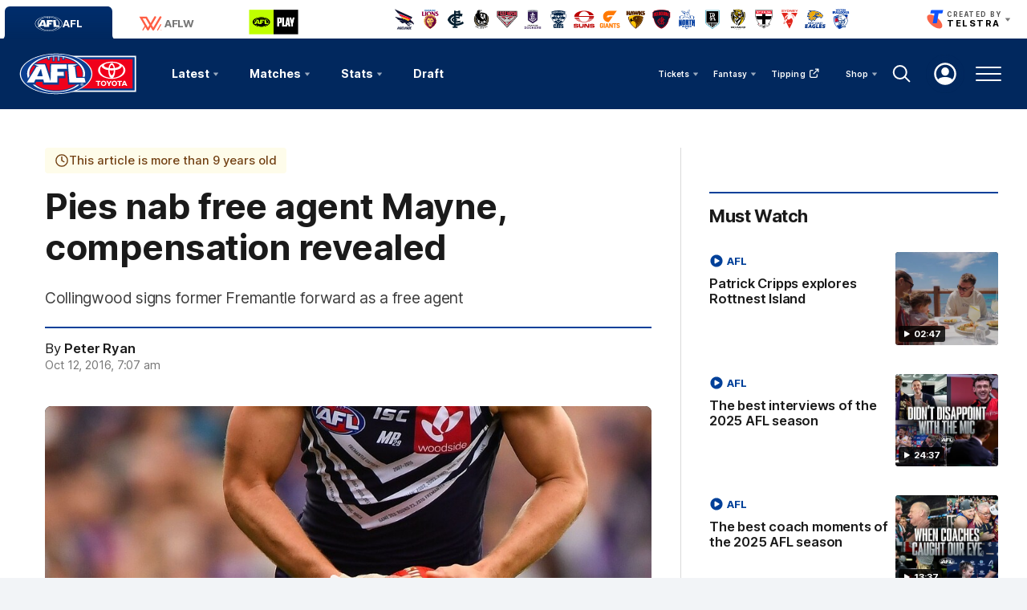

--- FILE ---
content_type: text/html;charset=utf-8
request_url: https://www.afl.com.au/news/153947/collingwood-adds-forward-chris-mayne-as-a-free-agent
body_size: 36420
content:
<!doctype html>
<html lang="en">
<head>
	<meta charset="UTF-8">
	<meta http-equiv="X-UA-Compatible" content="IE=edge">
	<meta name="viewport" content="width=device-width, initial-scale=1">
    <meta property="fb:pages" content="63513051416"/>
	<meta property="fb:pages" content="1610907332521037"/>

    <script>window.ADTAGURL_CMSID_BRIGHTCOVE = '2513968'</script>
    <script>window.ADTAGURL_CMSID_OOYALA = '1503'</script>
    <script>window.WATERMARKS_VERSION = '24492'</script>
    <script>window.AFL_STREAM_URL = '/afl-tv/stream'</script>
    <script>window.BRIGHTCOVE_PLAYER_ID_LIVE = 'arILJvH9PY'</script>
    <script>
        window.DEFAULT_COMP_ORDER = 'CD_C014,CD_C264,CD_C015,CD_C464,CD_C016,CD_C019,CD_C414,CD_C101,CD_C944'
        window.LADDER_DEFAULT_COMP_ORDER = 'CD_C014,CD_C264,CD_C015,CD_C464,CD_C016,CD_C019,CD_C414'
        if ( window.DEFAULT_COMP_ORDER.indexOf( 'DEFAULT_COMP_ORDER' ) > -1 ) {
            window.DEFAULT_COMP_ORDER = undefined;
        }
        if ( window.LADDER_DEFAULT_COMP_ORDER.indexOf( 'LADDER_DEFAULT_COMP_ORDER' ) > -1 ) {
            window.LADDER_DEFAULT_COMP_ORDER = undefined;
        }
    </script>

    <link rel="apple-touch-icon" sizes="180x180" href="/resources/v5.42.13/afl/apple-touch-icon.png">
    <link rel="icon" type="image/png" sizes="32x32" href="/resources/v5.42.13/afl/favicon-32x32.png">
    <link rel="icon" type="image/png" sizes="16x16" href="/resources/v5.42.13/afl/favicon-16x16.png">
    <link rel="manifest" href="/resources/v5.42.13/afl/site.webmanifest" crossorigin="anonymous">
    <link rel="shortcut icon" href="/resources/v5.42.13/afl/favicon.ico">
    <meta name="msapplication-TileColor" content="#01285e">
    <meta name="msapplication-config" content="/resources/v5.42.13/afl/browserconfig.xml">
    <meta name="theme-color" content="#031745">

    <link rel="preload" as="font" type="font/woff2" href="/resources/v5.42.13/fonts/Inter.var.woff2" crossorigin>
    <link rel="stylesheet" href="/resources/v5.42.13/styles/screen.css" />

    <script>
        window.RESOURCES_VERSION = 'v5.42.13';
        console.info( '%c Version: ' + window.RESOURCES_VERSION + ' ', "background-color: #01285e; color: #ffffff;" )
    </script>

    <script src="/resources/v5.42.13/scripts/main.js" defer></script>
    <script crossorigin src="/resources/v5.42.13/scripts/react.bundle.min.js" defer></script>

    <!-- Service Worker Registration -->
    <script>"serviceWorker"in navigator&&window.addEventListener("load",function(){navigator.serviceWorker.register("/sw.js?resourcesPath=v5.42.13").then(function(e){console.log("ServiceWorker successfully registered with scope: ",e.scope)},function(e){console.error("ServiceWorker registration failed: ",e)})});</script>

    

<script>
    if(!window.PULSE){window.PULSE={};}
    window.PULSE.envPaths = {"label":"production","domain":["www.afl.com.au","cms.afl.com.au","exp.afl.com.au"],"cdn":"/resources/v5.42.13/","api":"//aflapi.afl.com.au/afl/v2/","aflApi":"//aflapi.afl.com.au/","cfsApi":"https://api.afl.com.au/cfs/afl","cfsCommentary":"//api.afl.com.au/cfs/commentaryFeed","statsPro":"https://api.afl.com.au/statspro","staticResources":"//www.afl.com.au/static-resources/","cfsPremium":"https://api.afl.com.au/cfs-premium/users/","cfsUrlSigning":"https://api.afl.com.au/keyserver/urlSigning","playerImagePath":"//s.afl.com.au/staticfile/AFL%20Tenant/AFL/Players/ChampIDImages","canary":"","mailchimp":"","watermarksPath":"/resources/club-watermarks/24492/","okta":{"url":"https://login.id.afl","accountUrl":"https://secure.id.afl/profile-management","clientId":"0oa2gv3sqmWOi4pUg3l7","redirectPath":"/callback","devMode":false,"teamId":{"Adelaide Crows":1,"Brisbane Lions":2,"Carlton":5,"Collingwood":3,"Essendon":12,"Fremantle":14,"Gold Coast SUNS":4,"Geelong Cats":10,"GWS GIANTS":15,"Hawthorn":9,"Melbourne":17,"North Melbourne":6,"Port Adelaide":7,"Richmond":16,"St Kilda":11,"Sydney Swans":13,"Western Bulldogs":8,"West Coast Eagles":18},"teamIdAflw":{"Adelaide Crows":19,"Brisbane Lions":21,"Carlton":22,"Collingwood":24,"Essendon":118,"Fremantle":25,"Gold Coast SUNS":33,"Geelong Cats":26,"GWS GIANTS":28,"Hawthorn":119,"Melbourne":29,"North Melbourne":30,"Port Adelaide":120,"Richmond":34,"St Kilda":36,"Sydney Swans":121,"Western Bulldogs":32,"West Coast Eagles":35}},"adel":{"api":"https://aflapi.afc.com.au","site":"https://www.afc.com.au"},"bl":{"api":"https://aflapi.lions.com.au","site":"https://www.lions.com.au"},"carl":{"api":"https://aflapi.carltonfc.com.au","site":"https://www.carltonfc.com.au"},"coll":{"api":"https://aflapi.collingwoodfc.com.au","site":"https://www.collingwoodfc.com.au"},"ess":{"api":"https://aflapi.essendonfc.com.au","site":"https://www.essendonfc.com.au"},"fre":{"api":"https://aflapi.fremantlefc.com.au","site":"https://www.fremantlefc.com.au"},"geel":{"api":"https://aflapi.geelongcats.com.au","site":"https://www.geelongcats.com.au"},"gcfc":{"api":"https://aflapi.goldcoastfc.com.au","site":"https://www.goldcoastfc.com.au"},"gws":{"api":"https://aflapi.gwsgiants.com.au","site":"https://www.gwsgiants.com.au"},"haw":{"api":"https://aflapi.hawthornfc.com.au","site":"https://www.hawthornfc.com.au"},"melb":{"api":"https://aflapi.melbournefc.com.au","site":"https://www.melbournefc.com.au"},"nmfc":{"api":"https://aflapi.nmfc.com.au","site":"https://www.nmfc.com.au"},"port":{"api":"https://aflapi.portadelaidefc.com.au","site":"https://www.portadelaidefc.com.au"},"rich":{"api":"https://aflapi.richmondfc.com.au","site":"https://www.richmondfc.com.au"},"stk":{"api":"https://aflapi.saints.com.au","site":"https://www.saints.com.au"},"syd":{"api":"https://aflapi.sydneyswans.com.au","site":"https://www.sydneyswans.com.au"},"wce":{"api":"https://aflapi.westcoasteagles.com.au","site":"https://www.westcoasteagles.com.au"},"wb":{"api":"https://aflapi.westernbulldogs.com.au","site":"https://www.westernbulldogs.com.au"},"competitions":{"AFL":1,"AFLW":3},"salesforceSitApi":"https://afl-digital-xapi-prd.au-s1.cloudhub.io/api"};
</script>
<!-- Google Tag Manager -->
<script>
window.addEventListener('DOMContentLoaded',function() {
    (function(w,d,s,l,i){w[l]=w[l]||[];w[l].push({'gtm.start':
    new Date().getTime(),event:'gtm.js'});var f=d.getElementsByTagName(s)[0],
    j=d.createElement(s),dl=l!='dataLayer'?'&l='+l:'';j.async=true;j.src=
    'https://www.googletagmanager.com/gtm.js?id='+i+dl;f.parentNode.insertBefore(j,f);
    })(window,document,'script','dataLayer','GTM-569CFGQ');
});
</script>
<!-- End Google Tag Manager -->
<script src="//www.afl.com.au/translations/afl/en.js" charset="UTF-8"></script>

<script src="//assets.adobedtm.com/launch-EN3d02652f91254186bbc3ab768d3098b9.min.js" async></script>
<script>
    (function(h,o,t,j,a,r){
        h.hj=h.hj||function(){(h.hj.q=h.hj.q||[]).push(arguments)};
        h._hjSettings={hjid:1941476,hjsv:6};
        a=o.getElementsByTagName('head')[0];
        r=o.createElement('script');r.async=1;
        r.src=t+h._hjSettings.hjid+j+h._hjSettings.hjsv;
        a.appendChild(r);
    })(window,document,'https://static.hotjar.com/c/hotjar-','.js?sv=');
</script>

<!-- NewRelic -->
<script type="text/javascript">

;window.NREUM||(NREUM={});NREUM.init={distributed_tracing:{enabled:true},privacy:{cookies_enabled:true}};

window.NREUM||(NREUM={}),__nr_require=function(t,e,n){function r(n){if(!e[n]){var o=e[n]={exports:{}};t[n][0].call(o.exports,function(e){var o=t[n][1][e];return r(o||e)},o,o.exports)}return e[n].exports}if("function"==typeof __nr_require)return __nr_require;for(var o=0;o<n.length;o++)r(n[o]);return r}({1:[function(t,e,n){function r(t){try{s.console&&console.log(t)}catch(e){}}var o,i=t("ee"),a=t(29),s={};try{o=localStorage.getItem("__nr_flags").split(","),console&&"function"==typeof console.log&&(s.console=!0,o.indexOf("dev")!==-1&&(s.dev=!0),o.indexOf("nr_dev")!==-1&&(s.nrDev=!0))}catch(c){}s.nrDev&&i.on("internal-error",function(t){r(t.stack)}),s.dev&&i.on("fn-err",function(t,e,n){r(n.stack)}),s.dev&&(r("NR AGENT IN DEVELOPMENT MODE"),r("flags: "+a(s,function(t,e){return t}).join(", ")))},{}],2:[function(t,e,n){function r(t,e,n,r,s){try{l?l-=1:o(s||new UncaughtException(t,e,n),!0)}catch(f){try{i("ierr",[f,c.now(),!0])}catch(d){}}return"function"==typeof u&&u.apply(this,a(arguments))}function UncaughtException(t,e,n){this.message=t||"Uncaught error with no additional information",this.sourceURL=e,this.line=n}function o(t,e){var n=e?null:c.now();i("err",[t,n])}var i=t("handle"),a=t(30),s=t("ee"),c=t("loader"),f=t("gos"),u=window.onerror,d=!1,p="nr@seenError";if(!c.disabled){var l=0;c.features.err=!0,t(1),window.onerror=r;try{throw new Error}catch(h){"stack"in h&&(t(13),t(12),"addEventListener"in window&&t(6),c.xhrWrappable&&t(14),d=!0)}s.on("fn-start",function(t,e,n){d&&(l+=1)}),s.on("fn-err",function(t,e,n){d&&!n[p]&&(f(n,p,function(){return!0}),this.thrown=!0,o(n))}),s.on("fn-end",function(){d&&!this.thrown&&l>0&&(l-=1)}),s.on("internal-error",function(t){i("ierr",[t,c.now(),!0])})}},{}],3:[function(t,e,n){var r=t("loader");r.disabled||(r.features.ins=!0)},{}],4:[function(t,e,n){function r(){L++,C=g.hash,this[u]=y.now()}function o(){L--,g.hash!==C&&i(0,!0);var t=y.now();this[h]=~~this[h]+t-this[u],this[d]=t}function i(t,e){E.emit("newURL",[""+g,e])}function a(t,e){t.on(e,function(){this[e]=y.now()})}var s="-start",c="-end",f="-body",u="fn"+s,d="fn"+c,p="cb"+s,l="cb"+c,h="jsTime",m="fetch",v="addEventListener",w=window,g=w.location,y=t("loader");if(w[v]&&y.xhrWrappable&&!y.disabled){var x=t(10),b=t(11),E=t(8),R=t(6),O=t(13),S=t(7),N=t(14),M=t(9),P=t("ee"),T=P.get("tracer");t(16),y.features.spa=!0;var C,L=0;P.on(u,r),b.on(p,r),M.on(p,r),P.on(d,o),b.on(l,o),M.on(l,o),P.buffer([u,d,"xhr-done","xhr-resolved"]),R.buffer([u]),O.buffer(["setTimeout"+c,"clearTimeout"+s,u]),N.buffer([u,"new-xhr","send-xhr"+s]),S.buffer([m+s,m+"-done",m+f+s,m+f+c]),E.buffer(["newURL"]),x.buffer([u]),b.buffer(["propagate",p,l,"executor-err","resolve"+s]),T.buffer([u,"no-"+u]),M.buffer(["new-jsonp","cb-start","jsonp-error","jsonp-end"]),a(N,"send-xhr"+s),a(P,"xhr-resolved"),a(P,"xhr-done"),a(S,m+s),a(S,m+"-done"),a(M,"new-jsonp"),a(M,"jsonp-end"),a(M,"cb-start"),E.on("pushState-end",i),E.on("replaceState-end",i),w[v]("hashchange",i,!0),w[v]("load",i,!0),w[v]("popstate",function(){i(0,L>1)},!0)}},{}],5:[function(t,e,n){function r(t){}if(window.performance&&window.performance.timing&&window.performance.getEntriesByType){var o=t("ee"),i=t("handle"),a=t(13),s=t(12),c="learResourceTimings",f="addEventListener",u="resourcetimingbufferfull",d="bstResource",p="resource",l="-start",h="-end",m="fn"+l,v="fn"+h,w="bstTimer",g="pushState",y=t("loader");if(!y.disabled){y.features.stn=!0,t(8),"addEventListener"in window&&t(6);var x=NREUM.o.EV;o.on(m,function(t,e){var n=t[0];n instanceof x&&(this.bstStart=y.now())}),o.on(v,function(t,e){var n=t[0];n instanceof x&&i("bst",[n,e,this.bstStart,y.now()])}),a.on(m,function(t,e,n){this.bstStart=y.now(),this.bstType=n}),a.on(v,function(t,e){i(w,[e,this.bstStart,y.now(),this.bstType])}),s.on(m,function(){this.bstStart=y.now()}),s.on(v,function(t,e){i(w,[e,this.bstStart,y.now(),"requestAnimationFrame"])}),o.on(g+l,function(t){this.time=y.now(),this.startPath=location.pathname+location.hash}),o.on(g+h,function(t){i("bstHist",[location.pathname+location.hash,this.startPath,this.time])}),f in window.performance&&(window.performance["c"+c]?window.performance[f](u,function(t){i(d,[window.performance.getEntriesByType(p)]),window.performance["c"+c]()},!1):window.performance[f]("webkit"+u,function(t){i(d,[window.performance.getEntriesByType(p)]),window.performance["webkitC"+c]()},!1)),document[f]("scroll",r,{passive:!0}),document[f]("keypress",r,!1),document[f]("click",r,!1)}}},{}],6:[function(t,e,n){function r(t){for(var e=t;e&&!e.hasOwnProperty(u);)e=Object.getPrototypeOf(e);e&&o(e)}function o(t){s.inPlace(t,[u,d],"-",i)}function i(t,e){return t[1]}var a=t("ee").get("events"),s=t("wrap-function")(a,!0),c=t("gos"),f=XMLHttpRequest,u="addEventListener",d="removeEventListener";e.exports=a,"getPrototypeOf"in Object?(r(document),r(window),r(f.prototype)):f.prototype.hasOwnProperty(u)&&(o(window),o(f.prototype)),a.on(u+"-start",function(t,e){var n=t[1],r=c(n,"nr@wrapped",function(){function t(){if("function"==typeof n.handleEvent)return n.handleEvent.apply(n,arguments)}var e={object:t,"function":n}[typeof n];return e?s(e,"fn-",null,e.name||"anonymous"):n});this.wrapped=t[1]=r}),a.on(d+"-start",function(t){t[1]=this.wrapped||t[1]})},{}],7:[function(t,e,n){function r(t,e,n){var r=t[e];"function"==typeof r&&(t[e]=function(){var t=i(arguments),e={};o.emit(n+"before-start",[t],e);var a;e[m]&&e[m].dt&&(a=e[m].dt);var s=r.apply(this,t);return o.emit(n+"start",[t,a],s),s.then(function(t){return o.emit(n+"end",[null,t],s),t},function(t){throw o.emit(n+"end",[t],s),t})})}var o=t("ee").get("fetch"),i=t(30),a=t(29);e.exports=o;var s=window,c="fetch-",f=c+"body-",u=["arrayBuffer","blob","json","text","formData"],d=s.Request,p=s.Response,l=s.fetch,h="prototype",m="nr@context";d&&p&&l&&(a(u,function(t,e){r(d[h],e,f),r(p[h],e,f)}),r(s,"fetch",c),o.on(c+"end",function(t,e){var n=this;if(e){var r=e.headers.get("content-length");null!==r&&(n.rxSize=r),o.emit(c+"done",[null,e],n)}else o.emit(c+"done",[t],n)}))},{}],8:[function(t,e,n){var r=t("ee").get("history"),o=t("wrap-function")(r);e.exports=r;var i=window.history&&window.history.constructor&&window.history.constructor.prototype,a=window.history;i&&i.pushState&&i.replaceState&&(a=i),o.inPlace(a,["pushState","replaceState"],"-")},{}],9:[function(t,e,n){function r(t){function e(){c.emit("jsonp-end",[],p),t.removeEventListener("load",e,!1),t.removeEventListener("error",n,!1)}function n(){c.emit("jsonp-error",[],p),c.emit("jsonp-end",[],p),t.removeEventListener("load",e,!1),t.removeEventListener("error",n,!1)}var r=t&&"string"==typeof t.nodeName&&"script"===t.nodeName.toLowerCase();if(r){var o="function"==typeof t.addEventListener;if(o){var a=i(t.src);if(a){var u=s(a),d="function"==typeof u.parent[u.key];if(d){var p={};f.inPlace(u.parent,[u.key],"cb-",p),t.addEventListener("load",e,!1),t.addEventListener("error",n,!1),c.emit("new-jsonp",[t.src],p)}}}}}function o(){return"addEventListener"in window}function i(t){var e=t.match(u);return e?e[1]:null}function a(t,e){var n=t.match(p),r=n[1],o=n[3];return o?a(o,e[r]):e[r]}function s(t){var e=t.match(d);return e&&e.length>=3?{key:e[2],parent:a(e[1],window)}:{key:t,parent:window}}var c=t("ee").get("jsonp"),f=t("wrap-function")(c);if(e.exports=c,o()){var u=/[?&](?:callback|cb)=([^&#]+)/,d=/(.*)\.([^.]+)/,p=/^(\w+)(\.|$)(.*)$/,l=["appendChild","insertBefore","replaceChild"];Node&&Node.prototype&&Node.prototype.appendChild?f.inPlace(Node.prototype,l,"dom-"):(f.inPlace(HTMLElement.prototype,l,"dom-"),f.inPlace(HTMLHeadElement.prototype,l,"dom-"),f.inPlace(HTMLBodyElement.prototype,l,"dom-")),c.on("dom-start",function(t){r(t[0])})}},{}],10:[function(t,e,n){var r=t("ee").get("mutation"),o=t("wrap-function")(r),i=NREUM.o.MO;e.exports=r,i&&(window.MutationObserver=function(t){return this instanceof i?new i(o(t,"fn-")):i.apply(this,arguments)},MutationObserver.prototype=i.prototype)},{}],11:[function(t,e,n){function r(t){var e=i.context(),n=s(t,"executor-",e,null,!1),r=new f(n);return i.context(r).getCtx=function(){return e},r}var o=t("wrap-function"),i=t("ee").get("promise"),a=t("ee").getOrSetContext,s=o(i),c=t(29),f=NREUM.o.PR;e.exports=i,f&&(window.Promise=r,["all","race"].forEach(function(t){var e=f[t];f[t]=function(n){function r(t){return function(){i.emit("propagate",[null,!o],a,!1,!1),o=o||!t}}var o=!1;c(n,function(e,n){Promise.resolve(n).then(r("all"===t),r(!1))});var a=e.apply(f,arguments),s=f.resolve(a);return s}}),["resolve","reject"].forEach(function(t){var e=f[t];f[t]=function(t){var n=e.apply(f,arguments);return t!==n&&i.emit("propagate",[t,!0],n,!1,!1),n}}),f.prototype["catch"]=function(t){return this.then(null,t)},f.prototype=Object.create(f.prototype,{constructor:{value:r}}),c(Object.getOwnPropertyNames(f),function(t,e){try{r[e]=f[e]}catch(n){}}),o.wrapInPlace(f.prototype,"then",function(t){return function(){var e=this,n=o.argsToArray.apply(this,arguments),r=a(e);r.promise=e,n[0]=s(n[0],"cb-",r,null,!1),n[1]=s(n[1],"cb-",r,null,!1);var c=t.apply(this,n);return r.nextPromise=c,i.emit("propagate",[e,!0],c,!1,!1),c}}),i.on("executor-start",function(t){t[0]=s(t[0],"resolve-",this,null,!1),t[1]=s(t[1],"resolve-",this,null,!1)}),i.on("executor-err",function(t,e,n){t[1](n)}),i.on("cb-end",function(t,e,n){i.emit("propagate",[n,!0],this.nextPromise,!1,!1)}),i.on("propagate",function(t,e,n){this.getCtx&&!e||(this.getCtx=function(){if(t instanceof Promise)var e=i.context(t);return e&&e.getCtx?e.getCtx():this})}),r.toString=function(){return""+f})},{}],12:[function(t,e,n){var r=t("ee").get("raf"),o=t("wrap-function")(r),i="equestAnimationFrame";e.exports=r,o.inPlace(window,["r"+i,"mozR"+i,"webkitR"+i,"msR"+i],"raf-"),r.on("raf-start",function(t){t[0]=o(t[0],"fn-")})},{}],13:[function(t,e,n){function r(t,e,n){t[0]=a(t[0],"fn-",null,n)}function o(t,e,n){this.method=n,this.timerDuration=isNaN(t[1])?0:+t[1],t[0]=a(t[0],"fn-",this,n)}var i=t("ee").get("timer"),a=t("wrap-function")(i),s="setTimeout",c="setInterval",f="clearTimeout",u="-start",d="-";e.exports=i,a.inPlace(window,[s,"setImmediate"],s+d),a.inPlace(window,[c],c+d),a.inPlace(window,[f,"clearImmediate"],f+d),i.on(c+u,r),i.on(s+u,o)},{}],14:[function(t,e,n){function r(t,e){d.inPlace(e,["onreadystatechange"],"fn-",s)}function o(){var t=this,e=u.context(t);t.readyState>3&&!e.resolved&&(e.resolved=!0,u.emit("xhr-resolved",[],t)),d.inPlace(t,g,"fn-",s)}function i(t){y.push(t),h&&(b?b.then(a):v?v(a):(E=-E,R.data=E))}function a(){for(var t=0;t<y.length;t++)r([],y[t]);y.length&&(y=[])}function s(t,e){return e}function c(t,e){for(var n in t)e[n]=t[n];return e}t(6);var f=t("ee"),u=f.get("xhr"),d=t("wrap-function")(u),p=NREUM.o,l=p.XHR,h=p.MO,m=p.PR,v=p.SI,w="readystatechange",g=["onload","onerror","onabort","onloadstart","onloadend","onprogress","ontimeout"],y=[];e.exports=u;var x=window.XMLHttpRequest=function(t){var e=new l(t);try{u.emit("new-xhr",[e],e),e.addEventListener(w,o,!1)}catch(n){try{u.emit("internal-error",[n])}catch(r){}}return e};if(c(l,x),x.prototype=l.prototype,d.inPlace(x.prototype,["open","send"],"-xhr-",s),u.on("send-xhr-start",function(t,e){r(t,e),i(e)}),u.on("open-xhr-start",r),h){var b=m&&m.resolve();if(!v&&!m){var E=1,R=document.createTextNode(E);new h(a).observe(R,{characterData:!0})}}else f.on("fn-end",function(t){t[0]&&t[0].type===w||a()})},{}],15:[function(t,e,n){function r(t){if(!s(t))return null;var e=window.NREUM;if(!e.loader_config)return null;var n=(e.loader_config.accountID||"").toString()||null,r=(e.loader_config.agentID||"").toString()||null,f=(e.loader_config.trustKey||"").toString()||null;if(!n||!r)return null;var h=l.generateSpanId(),m=l.generateTraceId(),v=Date.now(),w={spanId:h,traceId:m,timestamp:v};return(t.sameOrigin||c(t)&&p())&&(w.traceContextParentHeader=o(h,m),w.traceContextStateHeader=i(h,v,n,r,f)),(t.sameOrigin&&!u()||!t.sameOrigin&&c(t)&&d())&&(w.newrelicHeader=a(h,m,v,n,r,f)),w}function o(t,e){return"00-"+e+"-"+t+"-01"}function i(t,e,n,r,o){var i=0,a="",s=1,c="",f="";return o+"@nr="+i+"-"+s+"-"+n+"-"+r+"-"+t+"-"+a+"-"+c+"-"+f+"-"+e}function a(t,e,n,r,o,i){var a="btoa"in window&&"function"==typeof window.btoa;if(!a)return null;var s={v:[0,1],d:{ty:"Browser",ac:r,ap:o,id:t,tr:e,ti:n}};return i&&r!==i&&(s.d.tk=i),btoa(JSON.stringify(s))}function s(t){return f()&&c(t)}function c(t){var e=!1,n={};if("init"in NREUM&&"distributed_tracing"in NREUM.init&&(n=NREUM.init.distributed_tracing),t.sameOrigin)e=!0;else if(n.allowed_origins instanceof Array)for(var r=0;r<n.allowed_origins.length;r++){var o=h(n.allowed_origins[r]);if(t.hostname===o.hostname&&t.protocol===o.protocol&&t.port===o.port){e=!0;break}}return e}function f(){return"init"in NREUM&&"distributed_tracing"in NREUM.init&&!!NREUM.init.distributed_tracing.enabled}function u(){return"init"in NREUM&&"distributed_tracing"in NREUM.init&&!!NREUM.init.distributed_tracing.exclude_newrelic_header}function d(){return"init"in NREUM&&"distributed_tracing"in NREUM.init&&NREUM.init.distributed_tracing.cors_use_newrelic_header!==!1}function p(){return"init"in NREUM&&"distributed_tracing"in NREUM.init&&!!NREUM.init.distributed_tracing.cors_use_tracecontext_headers}var l=t(26),h=t(17);e.exports={generateTracePayload:r,shouldGenerateTrace:s}},{}],16:[function(t,e,n){function r(t){var e=this.params,n=this.metrics;if(!this.ended){this.ended=!0;for(var r=0;r<p;r++)t.removeEventListener(d[r],this.listener,!1);e.aborted||(n.duration=a.now()-this.startTime,this.loadCaptureCalled||4!==t.readyState?null==e.status&&(e.status=0):i(this,t),n.cbTime=this.cbTime,u.emit("xhr-done",[t],t),s("xhr",[e,n,this.startTime]))}}function o(t,e){var n=c(e),r=t.params;r.host=n.hostname+":"+n.port,r.pathname=n.pathname,t.parsedOrigin=n,t.sameOrigin=n.sameOrigin}function i(t,e){t.params.status=e.status;var n=v(e,t.lastSize);if(n&&(t.metrics.rxSize=n),t.sameOrigin){var r=e.getResponseHeader("X-NewRelic-App-Data");r&&(t.params.cat=r.split(", ").pop())}t.loadCaptureCalled=!0}var a=t("loader");if(a.xhrWrappable&&!a.disabled){var s=t("handle"),c=t(17),f=t(15).generateTracePayload,u=t("ee"),d=["load","error","abort","timeout"],p=d.length,l=t("id"),h=t(22),m=t(21),v=t(18),w=NREUM.o.REQ,g=window.XMLHttpRequest;a.features.xhr=!0,t(14),t(7),u.on("new-xhr",function(t){var e=this;e.totalCbs=0,e.called=0,e.cbTime=0,e.end=r,e.ended=!1,e.xhrGuids={},e.lastSize=null,e.loadCaptureCalled=!1,e.params=this.params||{},e.metrics=this.metrics||{},t.addEventListener("load",function(n){i(e,t)},!1),h&&(h>34||h<10)||window.opera||t.addEventListener("progress",function(t){e.lastSize=t.loaded},!1)}),u.on("open-xhr-start",function(t){this.params={method:t[0]},o(this,t[1]),this.metrics={}}),u.on("open-xhr-end",function(t,e){"loader_config"in NREUM&&"xpid"in NREUM.loader_config&&this.sameOrigin&&e.setRequestHeader("X-NewRelic-ID",NREUM.loader_config.xpid);var n=f(this.parsedOrigin);if(n){var r=!1;n.newrelicHeader&&(e.setRequestHeader("newrelic",n.newrelicHeader),r=!0),n.traceContextParentHeader&&(e.setRequestHeader("traceparent",n.traceContextParentHeader),n.traceContextStateHeader&&e.setRequestHeader("tracestate",n.traceContextStateHeader),r=!0),r&&(this.dt=n)}}),u.on("send-xhr-start",function(t,e){var n=this.metrics,r=t[0],o=this;if(n&&r){var i=m(r);i&&(n.txSize=i)}this.startTime=a.now(),this.listener=function(t){try{"abort"!==t.type||o.loadCaptureCalled||(o.params.aborted=!0),("load"!==t.type||o.called===o.totalCbs&&(o.onloadCalled||"function"!=typeof e.onload))&&o.end(e)}catch(n){try{u.emit("internal-error",[n])}catch(r){}}};for(var s=0;s<p;s++)e.addEventListener(d[s],this.listener,!1)}),u.on("xhr-cb-time",function(t,e,n){this.cbTime+=t,e?this.onloadCalled=!0:this.called+=1,this.called!==this.totalCbs||!this.onloadCalled&&"function"==typeof n.onload||this.end(n)}),u.on("xhr-load-added",function(t,e){var n=""+l(t)+!!e;this.xhrGuids&&!this.xhrGuids[n]&&(this.xhrGuids[n]=!0,this.totalCbs+=1)}),u.on("xhr-load-removed",function(t,e){var n=""+l(t)+!!e;this.xhrGuids&&this.xhrGuids[n]&&(delete this.xhrGuids[n],this.totalCbs-=1)}),u.on("addEventListener-end",function(t,e){e instanceof g&&"load"===t[0]&&u.emit("xhr-load-added",[t[1],t[2]],e)}),u.on("removeEventListener-end",function(t,e){e instanceof g&&"load"===t[0]&&u.emit("xhr-load-removed",[t[1],t[2]],e)}),u.on("fn-start",function(t,e,n){e instanceof g&&("onload"===n&&(this.onload=!0),("load"===(t[0]&&t[0].type)||this.onload)&&(this.xhrCbStart=a.now()))}),u.on("fn-end",function(t,e){this.xhrCbStart&&u.emit("xhr-cb-time",[a.now()-this.xhrCbStart,this.onload,e],e)}),u.on("fetch-before-start",function(t){function e(t,e){var n=!1;return e.newrelicHeader&&(t.set("newrelic",e.newrelicHeader),n=!0),e.traceContextParentHeader&&(t.set("traceparent",e.traceContextParentHeader),e.traceContextStateHeader&&t.set("tracestate",e.traceContextStateHeader),n=!0),n}var n,r=t[1]||{};"string"==typeof t[0]?n=t[0]:t[0]&&t[0].url?n=t[0].url:window.URL&&t[0]&&t[0]instanceof URL&&(n=t[0].href),n&&(this.parsedOrigin=c(n),this.sameOrigin=this.parsedOrigin.sameOrigin);var o=f(this.parsedOrigin);if(o&&(o.newrelicHeader||o.traceContextParentHeader))if("string"==typeof t[0]||window.URL&&t[0]&&t[0]instanceof URL){var i={};for(var a in r)i[a]=r[a];i.headers=new Headers(r.headers||{}),e(i.headers,o)&&(this.dt=o),t.length>1?t[1]=i:t.push(i)}else t[0]&&t[0].headers&&e(t[0].headers,o)&&(this.dt=o)}),u.on("fetch-start",function(t,e){this.params={},this.metrics={},this.startTime=a.now(),t.length>=1&&(this.target=t[0]),t.length>=2&&(this.opts=t[1]);var n,r=this.opts||{},i=this.target;"string"==typeof i?n=i:"object"==typeof i&&i instanceof w?n=i.url:window.URL&&"object"==typeof i&&i instanceof URL&&(n=i.href),o(this,n);var s=(""+(i&&i instanceof w&&i.method||r.method||"GET")).toUpperCase();this.params.method=s,this.txSize=m(r.body)||0}),u.on("fetch-done",function(t,e){this.params||(this.params={}),this.params.status=e?e.status:0;var n;"string"==typeof this.rxSize&&this.rxSize.length>0&&(n=+this.rxSize);var r={txSize:this.txSize,rxSize:n,duration:a.now()-this.startTime};s("xhr",[this.params,r,this.startTime])})}},{}],17:[function(t,e,n){var r={};e.exports=function(t){if(t in r)return r[t];var e=document.createElement("a"),n=window.location,o={};e.href=t,o.port=e.port;var i=e.href.split("://");!o.port&&i[1]&&(o.port=i[1].split("/")[0].split("@").pop().split(":")[1]),o.port&&"0"!==o.port||(o.port="https"===i[0]?"443":"80"),o.hostname=e.hostname||n.hostname,o.pathname=e.pathname,o.protocol=i[0],"/"!==o.pathname.charAt(0)&&(o.pathname="/"+o.pathname);var a=!e.protocol||":"===e.protocol||e.protocol===n.protocol,s=e.hostname===document.domain&&e.port===n.port;return o.sameOrigin=a&&(!e.hostname||s),"/"===o.pathname&&(r[t]=o),o}},{}],18:[function(t,e,n){function r(t,e){var n=t.responseType;return"json"===n&&null!==e?e:"arraybuffer"===n||"blob"===n||"json"===n?o(t.response):"text"===n||""===n||void 0===n?o(t.responseText):void 0}var o=t(21);e.exports=r},{}],19:[function(t,e,n){function r(){}function o(t,e,n){return function(){return i(t,[f.now()].concat(s(arguments)),e?null:this,n),e?void 0:this}}var i=t("handle"),a=t(29),s=t(30),c=t("ee").get("tracer"),f=t("loader"),u=NREUM;"undefined"==typeof window.newrelic&&(newrelic=u);var d=["setPageViewName","setCustomAttribute","setErrorHandler","finished","addToTrace","inlineHit","addRelease"],p="api-",l=p+"ixn-";a(d,function(t,e){u[e]=o(p+e,!0,"api")}),u.addPageAction=o(p+"addPageAction",!0),u.setCurrentRouteName=o(p+"routeName",!0),e.exports=newrelic,u.interaction=function(){return(new r).get()};var h=r.prototype={createTracer:function(t,e){var n={},r=this,o="function"==typeof e;return i(l+"tracer",[f.now(),t,n],r),function(){if(c.emit((o?"":"no-")+"fn-start",[f.now(),r,o],n),o)try{return e.apply(this,arguments)}catch(t){throw c.emit("fn-err",[arguments,this,t],n),t}finally{c.emit("fn-end",[f.now()],n)}}}};a("actionText,setName,setAttribute,save,ignore,onEnd,getContext,end,get".split(","),function(t,e){h[e]=o(l+e)}),newrelic.noticeError=function(t,e){"string"==typeof t&&(t=new Error(t)),i("err",[t,f.now(),!1,e])}},{}],20:[function(t,e,n){function r(t){if(NREUM.init){for(var e=NREUM.init,n=t.split("."),r=0;r<n.length-1;r++)if(e=e[n[r]],"object"!=typeof e)return;return e=e[n[n.length-1]]}}e.exports={getConfiguration:r}},{}],21:[function(t,e,n){e.exports=function(t){if("string"==typeof t&&t.length)return t.length;if("object"==typeof t){if("undefined"!=typeof ArrayBuffer&&t instanceof ArrayBuffer&&t.byteLength)return t.byteLength;if("undefined"!=typeof Blob&&t instanceof Blob&&t.size)return t.size;if(!("undefined"!=typeof FormData&&t instanceof FormData))try{return JSON.stringify(t).length}catch(e){return}}}},{}],22:[function(t,e,n){var r=0,o=navigator.userAgent.match(/Firefox[\/\s](\d+\.\d+)/);o&&(r=+o[1]),e.exports=r},{}],23:[function(t,e,n){function r(){return s.exists&&performance.now?Math.round(performance.now()):(i=Math.max((new Date).getTime(),i))-a}function o(){return i}var i=(new Date).getTime(),a=i,s=t(31);e.exports=r,e.exports.offset=a,e.exports.getLastTimestamp=o},{}],24:[function(t,e,n){function r(t){return!(!t||!t.protocol||"file:"===t.protocol)}e.exports=r},{}],25:[function(t,e,n){function r(t,e){var n=t.getEntries();n.forEach(function(t){"first-paint"===t.name?d("timing",["fp",Math.floor(t.startTime)]):"first-contentful-paint"===t.name&&d("timing",["fcp",Math.floor(t.startTime)])})}function o(t,e){var n=t.getEntries();n.length>0&&d("lcp",[n[n.length-1]])}function i(t){t.getEntries().forEach(function(t){t.hadRecentInput||d("cls",[t])})}function a(t){if(t instanceof h&&!v){var e=Math.round(t.timeStamp),n={type:t.type};e<=p.now()?n.fid=p.now()-e:e>p.offset&&e<=Date.now()?(e-=p.offset,n.fid=p.now()-e):e=p.now(),v=!0,d("timing",["fi",e,n])}}function s(t){"hidden"===t&&d("pageHide",[p.now()])}if(!("init"in NREUM&&"page_view_timing"in NREUM.init&&"enabled"in NREUM.init.page_view_timing&&NREUM.init.page_view_timing.enabled===!1)){var c,f,u,d=t("handle"),p=t("loader"),l=t(28),h=NREUM.o.EV;if("PerformanceObserver"in window&&"function"==typeof window.PerformanceObserver){c=new PerformanceObserver(r);try{c.observe({entryTypes:["paint"]})}catch(m){}f=new PerformanceObserver(o);try{f.observe({entryTypes:["largest-contentful-paint"]})}catch(m){}u=new PerformanceObserver(i);try{u.observe({type:"layout-shift",buffered:!0})}catch(m){}}if("addEventListener"in document){var v=!1,w=["click","keydown","mousedown","pointerdown","touchstart"];w.forEach(function(t){document.addEventListener(t,a,!1)})}l(s)}},{}],26:[function(t,e,n){function r(){function t(){return e?15&e[n++]:16*Math.random()|0}var e=null,n=0,r=window.crypto||window.msCrypto;r&&r.getRandomValues&&(e=r.getRandomValues(new Uint8Array(31)));for(var o,i="xxxxxxxx-xxxx-4xxx-yxxx-xxxxxxxxxxxx",a="",s=0;s<i.length;s++)o=i[s],"x"===o?a+=t().toString(16):"y"===o?(o=3&t()|8,a+=o.toString(16)):a+=o;return a}function o(){return a(16)}function i(){return a(32)}function a(t){function e(){return n?15&n[r++]:16*Math.random()|0}var n=null,r=0,o=window.crypto||window.msCrypto;o&&o.getRandomValues&&Uint8Array&&(n=o.getRandomValues(new Uint8Array(31)));for(var i=[],a=0;a<t;a++)i.push(e().toString(16));return i.join("")}e.exports={generateUuid:r,generateSpanId:o,generateTraceId:i}},{}],27:[function(t,e,n){function r(t,e){if(!o)return!1;if(t!==o)return!1;if(!e)return!0;if(!i)return!1;for(var n=i.split("."),r=e.split("."),a=0;a<r.length;a++)if(r[a]!==n[a])return!1;return!0}var o=null,i=null,a=/Version\/(\S+)\s+Safari/;if(navigator.userAgent){var s=navigator.userAgent,c=s.match(a);c&&s.indexOf("Chrome")===-1&&s.indexOf("Chromium")===-1&&(o="Safari",i=c[1])}e.exports={agent:o,version:i,match:r}},{}],28:[function(t,e,n){function r(t){function e(){t(a&&document[a]?document[a]:document[o]?"hidden":"visible")}"addEventListener"in document&&i&&document.addEventListener(i,e,!1)}e.exports=r;var o,i,a;"undefined"!=typeof document.hidden?(o="hidden",i="visibilitychange",a="visibilityState"):"undefined"!=typeof document.msHidden?(o="msHidden",i="msvisibilitychange"):"undefined"!=typeof document.webkitHidden&&(o="webkitHidden",i="webkitvisibilitychange",a="webkitVisibilityState")},{}],29:[function(t,e,n){function r(t,e){var n=[],r="",i=0;for(r in t)o.call(t,r)&&(n[i]=e(r,t[r]),i+=1);return n}var o=Object.prototype.hasOwnProperty;e.exports=r},{}],30:[function(t,e,n){function r(t,e,n){e||(e=0),"undefined"==typeof n&&(n=t?t.length:0);for(var r=-1,o=n-e||0,i=Array(o<0?0:o);++r<o;)i[r]=t[e+r];return i}e.exports=r},{}],31:[function(t,e,n){e.exports={exists:"undefined"!=typeof window.performance&&window.performance.timing&&"undefined"!=typeof window.performance.timing.navigationStart}},{}],ee:[function(t,e,n){function r(){}function o(t){function e(t){return t&&t instanceof r?t:t?f(t,c,a):a()}function n(n,r,o,i,a){if(a!==!1&&(a=!0),!l.aborted||i){t&&a&&t(n,r,o);for(var s=e(o),c=m(n),f=c.length,u=0;u<f;u++)c[u].apply(s,r);var p=d[y[n]];return p&&p.push([x,n,r,s]),s}}function i(t,e){g[t]=m(t).concat(e)}function h(t,e){var n=g[t];if(n)for(var r=0;r<n.length;r++)n[r]===e&&n.splice(r,1)}function m(t){return g[t]||[]}function v(t){return p[t]=p[t]||o(n)}function w(t,e){l.aborted||u(t,function(t,n){e=e||"feature",y[n]=e,e in d||(d[e]=[])})}var g={},y={},x={on:i,addEventListener:i,removeEventListener:h,emit:n,get:v,listeners:m,context:e,buffer:w,abort:s,aborted:!1};return x}function i(t){return f(t,c,a)}function a(){return new r}function s(){(d.api||d.feature)&&(l.aborted=!0,d=l.backlog={})}var c="nr@context",f=t("gos"),u=t(29),d={},p={},l=e.exports=o();e.exports.getOrSetContext=i,l.backlog=d},{}],gos:[function(t,e,n){function r(t,e,n){if(o.call(t,e))return t[e];var r=n();if(Object.defineProperty&&Object.keys)try{return Object.defineProperty(t,e,{value:r,writable:!0,enumerable:!1}),r}catch(i){}return t[e]=r,r}var o=Object.prototype.hasOwnProperty;e.exports=r},{}],handle:[function(t,e,n){function r(t,e,n,r){o.buffer([t],r),o.emit(t,e,n)}var o=t("ee").get("handle");e.exports=r,r.ee=o},{}],id:[function(t,e,n){function r(t){var e=typeof t;return!t||"object"!==e&&"function"!==e?-1:t===window?0:a(t,i,function(){return o++})}var o=1,i="nr@id",a=t("gos");e.exports=r},{}],loader:[function(t,e,n){function r(){if(!S++){var t=O.info=NREUM.info,e=m.getElementsByTagName("script")[0];if(setTimeout(f.abort,3e4),!(t&&t.licenseKey&&t.applicationID&&e))return f.abort();c(E,function(e,n){t[e]||(t[e]=n)});var n=a();s("mark",["onload",n+O.offset],null,"api"),s("timing",["load",n]);var r=m.createElement("script");0===t.agent.indexOf("http://")||0===t.agent.indexOf("https://")?r.src=t.agent:r.src=l+"://"+t.agent,e.parentNode.insertBefore(r,e)}}function o(){"complete"===m.readyState&&i()}function i(){s("mark",["domContent",a()+O.offset],null,"api")}var a=t(23),s=t("handle"),c=t(29),f=t("ee"),u=t(27),d=t(24),p=t(20),l=p.getConfiguration("ssl")===!1?"http":"https",h=window,m=h.document,v="addEventListener",w="attachEvent",g=h.XMLHttpRequest,y=g&&g.prototype,x=!d(h.location);NREUM.o={ST:setTimeout,SI:h.setImmediate,CT:clearTimeout,XHR:g,REQ:h.Request,EV:h.Event,PR:h.Promise,MO:h.MutationObserver};var b=""+location,E={beacon:"bam.nr-data.net",errorBeacon:"bam.nr-data.net",agent:"js-agent.newrelic.com/nr-spa-1210.min.js"},R=g&&y&&y[v]&&!/CriOS/.test(navigator.userAgent),O=e.exports={offset:a.getLastTimestamp(),now:a,origin:b,features:{},xhrWrappable:R,userAgent:u,disabled:x};if(!x){t(19),t(25),m[v]?(m[v]("DOMContentLoaded",i,!1),h[v]("load",r,!1)):(m[w]("onreadystatechange",o),h[w]("onload",r)),s("mark",["firstbyte",a.getLastTimestamp()],null,"api");var S=0}},{}],"wrap-function":[function(t,e,n){function r(t,e){function n(e,n,r,c,f){function nrWrapper(){var i,a,u,p;try{a=this,i=d(arguments),u="function"==typeof r?r(i,a):r||{}}catch(l){o([l,"",[i,a,c],u],t)}s(n+"start",[i,a,c],u,f);try{return p=e.apply(a,i)}catch(h){throw s(n+"err",[i,a,h],u,f),h}finally{s(n+"end",[i,a,p],u,f)}}return a(e)?e:(n||(n=""),nrWrapper[p]=e,i(e,nrWrapper,t),nrWrapper)}function r(t,e,r,o,i){r||(r="");var s,c,f,u="-"===r.charAt(0);for(f=0;f<e.length;f++)c=e[f],s=t[c],a(s)||(t[c]=n(s,u?c+r:r,o,c,i))}function s(n,r,i,a){if(!h||e){var s=h;h=!0;try{t.emit(n,r,i,e,a)}catch(c){o([c,n,r,i],t)}h=s}}return t||(t=u),n.inPlace=r,n.flag=p,n}function o(t,e){e||(e=u);try{e.emit("internal-error",t)}catch(n){}}function i(t,e,n){if(Object.defineProperty&&Object.keys)try{var r=Object.keys(t);return r.forEach(function(n){Object.defineProperty(e,n,{get:function(){return t[n]},set:function(e){return t[n]=e,e}})}),e}catch(i){o([i],n)}for(var a in t)l.call(t,a)&&(e[a]=t[a]);return e}function a(t){return!(t&&t instanceof Function&&t.apply&&!t[p])}function s(t,e){var n=e(t);return n[p]=t,i(t,n,u),n}function c(t,e,n){var r=t[e];t[e]=s(r,n)}function f(){for(var t=arguments.length,e=new Array(t),n=0;n<t;++n)e[n]=arguments[n];return e}var u=t("ee"),d=t(30),p="nr@original",l=Object.prototype.hasOwnProperty,h=!1;e.exports=r,e.exports.wrapFunction=s,e.exports.wrapInPlace=c,e.exports.argsToArray=f},{}]},{},["loader",2,16,5,3,4]);

;NREUM.loader_config={accountID:"2937248",trustKey:"798156",agentID:"1118610981",licenseKey:"NRJS-a1bf724b7b85f1f5adf",applicationID:"1118610981"}

;NREUM.info={beacon:"bam.nr-data.net",errorBeacon:"bam.nr-data.net",licenseKey:"NRJS-a1bf724b7b85f1f5adf",applicationID:"1118610981",sa:1}

</script>
<!-- End NewRelic -->

    



    
    

























<!-- adding twitter image -->
        
        
        
        

<!-- adding fb image -->
        
        
        
        

<script type='text/javascript'>
    (function() {
        /** CONFIGURATION START **/
        var _sf_async_config = window._sf_async_config = (window._sf_async_config || {});
        _sf_async_config.uid = 66107;
        _sf_async_config.domain = 'afl.com.au';
        _sf_async_config.flickerControl = false;
        _sf_async_config.useCanonical = true;
        _sf_async_config.useCanonicalDomain = true;
        _sf_async_config.sections = 'news';
        _sf_async_config.authors = 'Peter Ryan';
        /** CONFIGURATION END **/
        function loadChartbeat() {
            var e = document.createElement('script');
            var n = document.getElementsByTagName('script')[0];
            e.type = 'text/javascript';
            e.async = true;
            e.src = '//static.chartbeat.com/js/chartbeat.js';
            n.parentNode.insertBefore(e, n);
        }
        loadChartbeat();
     })();
</script>
<script async src="//static.chartbeat.com/js/chartbeat_mab.js"></script>
        
        
        

            



<!-- adding twitter image -->
        
        
        
        

<!-- adding fb image -->
        
        
        
        

            

<script class="js-metadata u-hide" data-title=""></script>

<script>
    //Script to inject twitter js if 'Embeddable: Twitter Single Tweet' widget detected
    document.addEventListener('DOMContentLoaded', () => {
        if ( document.querySelectorAll( '[data-twitter-widget]' ) ) {
            const scriptTag = document.createElement( 'script' );
            scriptTag.setAttribute( 'async', '' );
            scriptTag.setAttribute( 'src', 'https://platform.twitter.com/widgets.js' );
            scriptTag.setAttribute( 'charset', 'utf-8' );
            document.head.appendChild( scriptTag );
        }
    });
</script>

    <meta name="twitter:app:id:iphone" content="415427158"/>
<meta name="twitter:app:url:iphone" content="https://itunes.apple.com/au/app/afl-live-official-app/id415427158?mt=8"/>
<meta name="twitter:image" content="https://resources.afl.com.au/afl/photo/2019/11/30/2d2c77c7-2cff-4f02-a8c4-bcd71d813c1a/DENEYaIa.jpg"/>
<meta name="application-name" content="AFL Live Official App"/>
<meta property="og:image:height" content="630"/>
<meta name="keywords" content="text"/>
<meta name="description" content="Collingwood signs former Fremantle forward as a free agent"/>
<meta name="twitter:app:name:iphone" content="AFL Live Official"/>
<meta property="video:ad-tag-url" content="https://pubads.g.doubleclick.net/gampad/ads?sz=640x480&iu=/7414/TEL.AFL/NEWS&impl=s&gdfp_req=1&env=vp&output=xml_vast2&unviewed_position_start=1&url=[referrer_url]&description_url=[description_url]&correlator=[timestamp]&ad_rule=1&cmsid=2513968&vid=[mediainfo.id]"/>
<meta name="twitter:image:width" content="1024"/>
<meta name="twitter:account_id" content="16319888"/>
<meta property="og:description" content="Collingwood signs former Fremantle forward as a free agent"/>
<meta name="twitter:title" content="Pies nab free agent Mayne, compensation revealed"/>
<meta name="twitter:app:url:ipad" content="https://itunes.apple.com/au/app/afl-live-official-app/id415427158?mt=8"/>
<meta name="twitter:app:id:ipad" content="415427158"/>
<meta name="twitter:card" content="summary_large_image"/>
<meta name="twitter:url" content="https://www.afl.com.au/news/153947/collingwood-adds-forward-chris-mayne-as-a-free-agent"/>
<meta name="twitter:image:height" content="512"/>
<meta property="og:image" content="https://resources.afl.com.au/afl/photo/2019/11/30/2d2c77c7-2cff-4f02-a8c4-bcd71d813c1a/DENEYaIa.jpg"/>
<meta property="content-type" content="article"/>
<title>Pies nab free agent Mayne, compensation revealed</title>
<meta name="apple-itunes-app" content="app-id=415427158"/>
<meta name="twitter:app:name:ipad" content="AFL Live Official"/>
<meta property="og:image:width" content="1200"/>
<meta property="og:type" content="article"/>
<meta property="og:image:type" content="image/jpeg"/>
<meta property="og:site_name" content="afl.com.au"/>
<meta name="twitter:site" content="@AFL"/>
<meta name="twitter:description" content="Collingwood signs former Fremantle forward as a free agent"/>
<meta name="twitter:app:name:googleplay" content="AFL Live Official"/>
<meta name="twitter:app:id:googleplay" content="com.telstra.android.afl"/>
<meta name="google-play-app" content="app-id=com.telstra.android.afl"/>
<meta property="og:url" content="https://www.afl.com.au/news/153947/collingwood-adds-forward-chris-mayne-as-a-free-agent"/>
<link rel="canonical" href="https://www.afl.com.au/news/153947/pies-nab-free-agent-mayne-compensation-revealed"/>
<meta property="og:title" content="Pies nab free agent Mayne, compensation revealed"/>
<meta name="twitter:app:url:googleplay" content="https://play.google.com/store/apps/details?id=com.telstra.android.afl"/>


<script>(window.BOOMR_mq=window.BOOMR_mq||[]).push(["addVar",{"rua.upush":"false","rua.cpush":"false","rua.upre":"false","rua.cpre":"true","rua.uprl":"false","rua.cprl":"false","rua.cprf":"false","rua.trans":"SJ-44da4b90-6a73-4bcc-8e4c-158f4bc2d232","rua.cook":"true","rua.ims":"false","rua.ufprl":"false","rua.cfprl":"true","rua.isuxp":"false","rua.texp":"norulematch","rua.ceh":"false","rua.ueh":"false","rua.ieh.st":"0"}]);</script>
                              <script>!function(a){var e="https://s.go-mpulse.net/boomerang/",t="addEventListener";if("False"=="True")a.BOOMR_config=a.BOOMR_config||{},a.BOOMR_config.PageParams=a.BOOMR_config.PageParams||{},a.BOOMR_config.PageParams.pci=!0,e="https://s2.go-mpulse.net/boomerang/";if(window.BOOMR_API_key="P9N6U-YBHXA-2LJ9W-R9QS4-KPUND",function(){function n(e){a.BOOMR_onload=e&&e.timeStamp||(new Date).getTime()}if(!a.BOOMR||!a.BOOMR.version&&!a.BOOMR.snippetExecuted){a.BOOMR=a.BOOMR||{},a.BOOMR.snippetExecuted=!0;var i,_,o,r=document.createElement("iframe");if(a[t])a[t]("load",n,!1);else if(a.attachEvent)a.attachEvent("onload",n);r.src="javascript:void(0)",r.title="",r.role="presentation",(r.frameElement||r).style.cssText="width:0;height:0;border:0;display:none;",o=document.getElementsByTagName("script")[0],o.parentNode.insertBefore(r,o);try{_=r.contentWindow.document}catch(O){i=document.domain,r.src="javascript:var d=document.open();d.domain='"+i+"';void(0);",_=r.contentWindow.document}_.open()._l=function(){var a=this.createElement("script");if(i)this.domain=i;a.id="boomr-if-as",a.src=e+"P9N6U-YBHXA-2LJ9W-R9QS4-KPUND",BOOMR_lstart=(new Date).getTime(),this.body.appendChild(a)},_.write("<bo"+'dy onload="document._l();">'),_.close()}}(),"".length>0)if(a&&"performance"in a&&a.performance&&"function"==typeof a.performance.setResourceTimingBufferSize)a.performance.setResourceTimingBufferSize();!function(){if(BOOMR=a.BOOMR||{},BOOMR.plugins=BOOMR.plugins||{},!BOOMR.plugins.AK){var e="true"=="true"?1:0,t="cookiepresent",n="aoara6yx2fpe22ljo63a-f-312f732c6-clientnsv4-s.akamaihd.net",i="false"=="true"?2:1,_={"ak.v":"39","ak.cp":"946073","ak.ai":parseInt("607577",10),"ak.ol":"0","ak.cr":9,"ak.ipv":4,"ak.proto":"h2","ak.rid":"2b7d69dc","ak.r":52356,"ak.a2":e,"ak.m":"dscr","ak.n":"ff","ak.bpcip":"3.129.16.0","ak.cport":51180,"ak.gh":"23.52.107.101","ak.quicv":"","ak.tlsv":"tls1.3","ak.0rtt":"","ak.0rtt.ed":"","ak.csrc":"-","ak.acc":"","ak.t":"1768519606","ak.ak":"hOBiQwZUYzCg5VSAfCLimQ==pExj48pqUC7G/Yye7zIZo8d9Bjm6C58V5souL0mP+n7A263t/QynIJMRBkzQX6k6eHV3SZjpXGUtD2+iNVtZ1nx4CNPdZdMHWMH4n2+7VCPHYHm3MUBMDtFo3Q3QQaPTo1O327oCShTi7/3EvlHPT9nn7ag+2rl2D793jxH0wjCUO9MBj+JjGY73SDLbnvL+VR2E/fY1KuF4HVkCZVN47/wz+YZzEwOxbMKMqptW2OE5XY1HhNIc3sM9Ge0NIAsiUTuLickw9iBcxGm3X+82OuiZYvIrPuYo2L1lr4ITxfN08FE/D3IkDTk3pc780tLifQxz1oI8OHflgOreEVUklIn2YLdYmXXz/6Oc36ZU0FKWEtDXukVLmkIV3vcW30xqPnkrBd2ogxIaJRldDUTpuq4pGPOBABIPRR1Pz7HTitk=","ak.pv":"142","ak.dpoabenc":"","ak.tf":i};if(""!==t)_["ak.ruds"]=t;var o={i:!1,av:function(e){var t="http.initiator";if(e&&(!e[t]||"spa_hard"===e[t]))_["ak.feo"]=void 0!==a.aFeoApplied?1:0,BOOMR.addVar(_)},rv:function(){var a=["ak.bpcip","ak.cport","ak.cr","ak.csrc","ak.gh","ak.ipv","ak.m","ak.n","ak.ol","ak.proto","ak.quicv","ak.tlsv","ak.0rtt","ak.0rtt.ed","ak.r","ak.acc","ak.t","ak.tf"];BOOMR.removeVar(a)}};BOOMR.plugins.AK={akVars:_,akDNSPreFetchDomain:n,init:function(){if(!o.i){var a=BOOMR.subscribe;a("before_beacon",o.av,null,null),a("onbeacon",o.rv,null,null),o.i=!0}return this},is_complete:function(){return!0}}}}()}(window);</script></head>
<body>
    
<!-- Google Tag Manager (noscript) -->
<noscript><iframe src="https://www.googletagmanager.com/ns.html?id=GTM-569CFGQ"
height="0" width="0" style="display:none;visibility:hidden"></iframe></noscript>
<!-- End Google Tag Manager (noscript) -->

<script>window.gtmContainer = 'GTM-TVBLDXM'</script>

    <a class="skip-to" href="#main-content">Skip to main content</a>


<header class="telstra-bar-v3  js-telstra-bar" id="telstra-bar" data-widget="telstra-bar" data-script="aflm_telstra-bar" data-widget-id="c7228d28-eb3a-4e13-b7d7-035f79a07e7c" data-component-name="telstra bar">

        <ul class="telstra-bar-v3__list">
                <li class="telstra-bar-v3__item is-active">
                    <div class="telstra-bar-v3__tab-wrapper">
                        <div class="telstra-bar-v3__tab">
                            <a
                                class="telstra-bar-v3__tab-content telstra-bar-v3__tab-content--afl-logo js-tracked-nav-item"
                                href="/"
                                title="AFL"
                            >
                                    <span class="telstra-bar-v3__logo-wrapper telstra-bar-v3__logo-wrapper--afl-logo">
                                        <span class="telstra-bar-v3__site-logo">
	<svg class="icon " aria-hidden="true">
			<use xmlns:xlink="http://www.w3.org/1999/xlink" xlink:href="/resources/v5.42.13/i/svg-output/icons.svg#icn-afl-logo"></use>
	</svg>
                                        </span>
                                        <span class="telstra-bar-v3__site-logo telstra-bar-v3__site-logo--white">
	<svg class="icon " aria-hidden="true">
			<use xmlns:xlink="http://www.w3.org/1999/xlink" xlink:href="/resources/v5.42.13/i/svg-output/icons.svg#icn-afl-logo-white"></use>
	</svg>
                                        </span>
                                    </span>
                                <span class="telstra-bar-v3__link-name">AFL</span>

                            </a>
                        </div>
                    </div>
                </li>
                <li class="telstra-bar-v3__item ">
                    <div class="telstra-bar-v3__tab-wrapper">
                        <div class="telstra-bar-v3__tab">
                            <a
                                class="telstra-bar-v3__tab-content telstra-bar-v3__tab-content--aflw-logo js-tracked-nav-item"
                                href="/aflw"
                                title="AFLW"
                            >
                                    <span class="telstra-bar-v3__logo-wrapper telstra-bar-v3__logo-wrapper--aflw-logo">
                                        <span class="telstra-bar-v3__site-logo">
	<svg class="icon " aria-hidden="true">
			<use xmlns:xlink="http://www.w3.org/1999/xlink" xlink:href="/resources/v5.42.13/i/svg-output/icons.svg#icn-aflw-logo"></use>
	</svg>
                                        </span>
                                        <span class="telstra-bar-v3__site-logo telstra-bar-v3__site-logo--white">
	<svg class="icon " aria-hidden="true">
			<use xmlns:xlink="http://www.w3.org/1999/xlink" xlink:href="/resources/v5.42.13/i/svg-output/icons.svg#icn-aflw-logo-white"></use>
	</svg>
                                        </span>
                                    </span>
                                <span class="telstra-bar-v3__link-name">AFLW</span>

                            </a>
                        </div>
                    </div>
                </li>
        </ul>

    <div class="telstra-bar-v3__afl-play-wrapper">
        <a href="https://www.afl.com.au/aflplay"  class="telstra-bar-v3__afl-play js-tracked-nav-item">
            <img alt="AFL Play" class="u-hide-until-max-mobile" src="/resources/v5.42.13/i/elements/afl-play.png" />
	<svg class="icon u-hide-from-max-mobile" aria-hidden="true">
			<use xmlns:xlink="http://www.w3.org/1999/xlink" xlink:href="/resources/v5.42.13/i/svg-output/icons.svg#icn-afl-play-mobile"></use>
	</svg>
            <span class="u-screen-reader">AFL Play</span>
        </a>
    </div>

    
<div class="clubs-menu-v3" data-component-name="telstra bar club menu">
    <button class="clubs-menu-v3__button clubs-menu-v3__button--has-drop-down clubs-menu-v3__button--dropdown-trigger js-navigation-dropdown-trigger"
        data-nav-index="18" data-toggle=".clubs-menu-v3" aria-expanded="false">
        Club Sites
	<svg class="icon clubs-menu-v3__dropdown-arrow" aria-hidden="true">
			<use xmlns:xlink="http://www.w3.org/1999/xlink" xlink:href="/resources/v5.42.13/i/svg-output/icons.svg#icn-dropdown"></use>
	</svg>
    </button>

        <div class="clubs-menu-v3__wrapper js-navigation-dropdown-element">
    <ul class="club-list">
            <li class="club-list__club-list-item aflc-adel ">
                <a class="club-list__club-link js-tracked-nav-item" href="https://www.afc.com.au/" target="_blank" title="Adelaide Crows">

	<svg class="icon club-logo" aria-hidden="true">
			<use xmlns:xlink="http://www.w3.org/1999/xlink" xlink:href="/resources/v5.42.13/i/svg-output/icons.svg#icn-aflc-adel"></use>
	</svg>
                        <span class="club-list__club-name">
                            Adelaide Crows 	<svg class="icon external" aria-hidden="true">
			<use xmlns:xlink="http://www.w3.org/1999/xlink" xlink:href="/resources/v5.42.13/i/svg-output/icons.svg#icn-telstra-external"></use>
	</svg>

                        </span>
                        <span class="u-screen-reader">
                            Adelaide Crows
                        </span>
                </a>
            </li>
            <li class="club-list__club-list-item aflc-bl ">
                <a class="club-list__club-link js-tracked-nav-item" href="https://www.lions.com.au/" target="_blank" title="Brisbane">

	<svg class="icon club-logo" aria-hidden="true">
			<use xmlns:xlink="http://www.w3.org/1999/xlink" xlink:href="/resources/v5.42.13/i/svg-output/icons.svg#icn-aflc-bl"></use>
	</svg>
                        <span class="club-list__club-name">
                            Brisbane 	<svg class="icon external" aria-hidden="true">
			<use xmlns:xlink="http://www.w3.org/1999/xlink" xlink:href="/resources/v5.42.13/i/svg-output/icons.svg#icn-telstra-external"></use>
	</svg>

                        </span>
                        <span class="u-screen-reader">
                            Brisbane
                        </span>
                </a>
            </li>
            <li class="club-list__club-list-item aflc-carl ">
                <a class="club-list__club-link js-tracked-nav-item" href="https://www.carltonfc.com.au/" target="_blank" title="Carlton">

	<svg class="icon club-logo" aria-hidden="true">
			<use xmlns:xlink="http://www.w3.org/1999/xlink" xlink:href="/resources/v5.42.13/i/svg-output/icons.svg#icn-aflc-carl"></use>
	</svg>
                        <span class="club-list__club-name">
                            Carlton 	<svg class="icon external" aria-hidden="true">
			<use xmlns:xlink="http://www.w3.org/1999/xlink" xlink:href="/resources/v5.42.13/i/svg-output/icons.svg#icn-telstra-external"></use>
	</svg>

                        </span>
                        <span class="u-screen-reader">
                            Carlton
                        </span>
                </a>
            </li>
            <li class="club-list__club-list-item aflc-coll ">
                <a class="club-list__club-link js-tracked-nav-item" href="https://www.collingwoodfc.com.au/" target="_blank" title="Collingwood">

	<svg class="icon club-logo" aria-hidden="true">
			<use xmlns:xlink="http://www.w3.org/1999/xlink" xlink:href="/resources/v5.42.13/i/svg-output/icons.svg#icn-aflc-coll"></use>
	</svg>
                        <span class="club-list__club-name">
                            Collingwood 	<svg class="icon external" aria-hidden="true">
			<use xmlns:xlink="http://www.w3.org/1999/xlink" xlink:href="/resources/v5.42.13/i/svg-output/icons.svg#icn-telstra-external"></use>
	</svg>

                        </span>
                        <span class="u-screen-reader">
                            Collingwood
                        </span>
                </a>
            </li>
            <li class="club-list__club-list-item aflc-ess ">
                <a class="club-list__club-link js-tracked-nav-item" href="https://www.essendonfc.com.au/" target="_blank" title="Essendon">

	<svg class="icon club-logo" aria-hidden="true">
			<use xmlns:xlink="http://www.w3.org/1999/xlink" xlink:href="/resources/v5.42.13/i/svg-output/icons.svg#icn-aflc-ess"></use>
	</svg>
                        <span class="club-list__club-name">
                            Essendon 	<svg class="icon external" aria-hidden="true">
			<use xmlns:xlink="http://www.w3.org/1999/xlink" xlink:href="/resources/v5.42.13/i/svg-output/icons.svg#icn-telstra-external"></use>
	</svg>

                        </span>
                        <span class="u-screen-reader">
                            Essendon
                        </span>
                </a>
            </li>
            <li class="club-list__club-list-item aflc-fre ">
                <a class="club-list__club-link js-tracked-nav-item" href="https://www.fremantlefc.com.au/" target="_blank" title="Fremantle">

	<svg class="icon club-logo" aria-hidden="true">
			<use xmlns:xlink="http://www.w3.org/1999/xlink" xlink:href="/resources/v5.42.13/i/svg-output/icons.svg#icn-aflc-fre"></use>
	</svg>
                        <span class="club-list__club-name">
                            Fremantle 	<svg class="icon external" aria-hidden="true">
			<use xmlns:xlink="http://www.w3.org/1999/xlink" xlink:href="/resources/v5.42.13/i/svg-output/icons.svg#icn-telstra-external"></use>
	</svg>

                        </span>
                        <span class="u-screen-reader">
                            Fremantle
                        </span>
                </a>
            </li>
            <li class="club-list__club-list-item aflc-geel ">
                <a class="club-list__club-link js-tracked-nav-item" href="https://www.geelongcats.com.au/" target="_blank" title="Geelong">

	<svg class="icon club-logo" aria-hidden="true">
			<use xmlns:xlink="http://www.w3.org/1999/xlink" xlink:href="/resources/v5.42.13/i/svg-output/icons.svg#icn-aflc-geel"></use>
	</svg>
                        <span class="club-list__club-name">
                            Geelong 	<svg class="icon external" aria-hidden="true">
			<use xmlns:xlink="http://www.w3.org/1999/xlink" xlink:href="/resources/v5.42.13/i/svg-output/icons.svg#icn-telstra-external"></use>
	</svg>

                        </span>
                        <span class="u-screen-reader">
                            Geelong
                        </span>
                </a>
            </li>
            <li class="club-list__club-list-item aflc-gcfc ">
                <a class="club-list__club-link js-tracked-nav-item" href="https://www.goldcoastfc.com.au/" target="_blank" title="Gold Coast SUNS">

	<svg class="icon club-logo" aria-hidden="true">
			<use xmlns:xlink="http://www.w3.org/1999/xlink" xlink:href="/resources/v5.42.13/i/svg-output/icons.svg#icn-aflc-gcfc"></use>
	</svg>
                        <span class="club-list__club-name">
                            Gold Coast SUNS 	<svg class="icon external" aria-hidden="true">
			<use xmlns:xlink="http://www.w3.org/1999/xlink" xlink:href="/resources/v5.42.13/i/svg-output/icons.svg#icn-telstra-external"></use>
	</svg>

                        </span>
                        <span class="u-screen-reader">
                            Gold Coast SUNS
                        </span>
                </a>
            </li>
            <li class="club-list__club-list-item aflc-gws ">
                <a class="club-list__club-link js-tracked-nav-item" href="https://www.gwsgiants.com.au/" target="_blank" title="GWS GIANTS">

	<svg class="icon club-logo" aria-hidden="true">
			<use xmlns:xlink="http://www.w3.org/1999/xlink" xlink:href="/resources/v5.42.13/i/svg-output/icons.svg#icn-aflc-gws"></use>
	</svg>
                        <span class="club-list__club-name">
                            GWS GIANTS 	<svg class="icon external" aria-hidden="true">
			<use xmlns:xlink="http://www.w3.org/1999/xlink" xlink:href="/resources/v5.42.13/i/svg-output/icons.svg#icn-telstra-external"></use>
	</svg>

                        </span>
                        <span class="u-screen-reader">
                            GWS GIANTS
                        </span>
                </a>
            </li>
            <li class="club-list__club-list-item aflc-haw ">
                <a class="club-list__club-link js-tracked-nav-item" href="https://www.hawthornfc.com.au/" target="_blank" title="Hawthorn">

	<svg class="icon club-logo" aria-hidden="true">
			<use xmlns:xlink="http://www.w3.org/1999/xlink" xlink:href="/resources/v5.42.13/i/svg-output/icons.svg#icn-aflc-haw"></use>
	</svg>
                        <span class="club-list__club-name">
                            Hawthorn 	<svg class="icon external" aria-hidden="true">
			<use xmlns:xlink="http://www.w3.org/1999/xlink" xlink:href="/resources/v5.42.13/i/svg-output/icons.svg#icn-telstra-external"></use>
	</svg>

                        </span>
                        <span class="u-screen-reader">
                            Hawthorn
                        </span>
                </a>
            </li>
            <li class="club-list__club-list-item aflc-melb ">
                <a class="club-list__club-link js-tracked-nav-item" href="https://www.melbournefc.com.au/" target="_blank" title="Melbourne">

	<svg class="icon club-logo" aria-hidden="true">
			<use xmlns:xlink="http://www.w3.org/1999/xlink" xlink:href="/resources/v5.42.13/i/svg-output/icons.svg#icn-aflc-melb"></use>
	</svg>
                        <span class="club-list__club-name">
                            Melbourne 	<svg class="icon external" aria-hidden="true">
			<use xmlns:xlink="http://www.w3.org/1999/xlink" xlink:href="/resources/v5.42.13/i/svg-output/icons.svg#icn-telstra-external"></use>
	</svg>

                        </span>
                        <span class="u-screen-reader">
                            Melbourne
                        </span>
                </a>
            </li>
            <li class="club-list__club-list-item aflc-nmfc ">
                <a class="club-list__club-link js-tracked-nav-item" href="https://www.nmfc.com.au/" target="_blank" title="North Melbourne">

	<svg class="icon club-logo" aria-hidden="true">
			<use xmlns:xlink="http://www.w3.org/1999/xlink" xlink:href="/resources/v5.42.13/i/svg-output/icons.svg#icn-aflc-nmfc"></use>
	</svg>
                        <span class="club-list__club-name">
                            North Melbourne 	<svg class="icon external" aria-hidden="true">
			<use xmlns:xlink="http://www.w3.org/1999/xlink" xlink:href="/resources/v5.42.13/i/svg-output/icons.svg#icn-telstra-external"></use>
	</svg>

                        </span>
                        <span class="u-screen-reader">
                            North Melbourne
                        </span>
                </a>
            </li>
            <li class="club-list__club-list-item aflc-port ">
                <a class="club-list__club-link js-tracked-nav-item" href="https://www.portadelaidefc.com.au/" target="_blank" title="Port Adelaide">

	<svg class="icon club-logo" aria-hidden="true">
			<use xmlns:xlink="http://www.w3.org/1999/xlink" xlink:href="/resources/v5.42.13/i/svg-output/icons.svg#icn-aflc-port"></use>
	</svg>
                        <span class="club-list__club-name">
                            Port Adelaide 	<svg class="icon external" aria-hidden="true">
			<use xmlns:xlink="http://www.w3.org/1999/xlink" xlink:href="/resources/v5.42.13/i/svg-output/icons.svg#icn-telstra-external"></use>
	</svg>

                        </span>
                        <span class="u-screen-reader">
                            Port Adelaide
                        </span>
                </a>
            </li>
            <li class="club-list__club-list-item aflc-rich ">
                <a class="club-list__club-link js-tracked-nav-item" href="https://www.richmondfc.com.au/" target="_blank" title="Richmond">

	<svg class="icon club-logo" aria-hidden="true">
			<use xmlns:xlink="http://www.w3.org/1999/xlink" xlink:href="/resources/v5.42.13/i/svg-output/icons.svg#icn-aflc-rich"></use>
	</svg>
                        <span class="club-list__club-name">
                            Richmond 	<svg class="icon external" aria-hidden="true">
			<use xmlns:xlink="http://www.w3.org/1999/xlink" xlink:href="/resources/v5.42.13/i/svg-output/icons.svg#icn-telstra-external"></use>
	</svg>

                        </span>
                        <span class="u-screen-reader">
                            Richmond
                        </span>
                </a>
            </li>
            <li class="club-list__club-list-item aflc-stk ">
                <a class="club-list__club-link js-tracked-nav-item" href="https://www.saints.com.au/" target="_blank" title="St Kilda">

	<svg class="icon club-logo" aria-hidden="true">
			<use xmlns:xlink="http://www.w3.org/1999/xlink" xlink:href="/resources/v5.42.13/i/svg-output/icons.svg#icn-aflc-stk"></use>
	</svg>
                        <span class="club-list__club-name">
                            St Kilda 	<svg class="icon external" aria-hidden="true">
			<use xmlns:xlink="http://www.w3.org/1999/xlink" xlink:href="/resources/v5.42.13/i/svg-output/icons.svg#icn-telstra-external"></use>
	</svg>

                        </span>
                        <span class="u-screen-reader">
                            St Kilda
                        </span>
                </a>
            </li>
            <li class="club-list__club-list-item aflc-syd ">
                <a class="club-list__club-link js-tracked-nav-item" href="https://www.sydneyswans.com.au/" target="_blank" title="Sydney Swans">

	<svg class="icon club-logo" aria-hidden="true">
			<use xmlns:xlink="http://www.w3.org/1999/xlink" xlink:href="/resources/v5.42.13/i/svg-output/icons.svg#icn-aflc-syd"></use>
	</svg>
                        <span class="club-list__club-name">
                            Sydney Swans 	<svg class="icon external" aria-hidden="true">
			<use xmlns:xlink="http://www.w3.org/1999/xlink" xlink:href="/resources/v5.42.13/i/svg-output/icons.svg#icn-telstra-external"></use>
	</svg>

                        </span>
                        <span class="u-screen-reader">
                            Sydney Swans
                        </span>
                </a>
            </li>
            <li class="club-list__club-list-item aflc-wce ">
                <a class="club-list__club-link js-tracked-nav-item" href="https://www.westcoasteagles.com.au/" target="_blank" title="West Coast Eagles">

	<svg class="icon club-logo" aria-hidden="true">
			<use xmlns:xlink="http://www.w3.org/1999/xlink" xlink:href="/resources/v5.42.13/i/svg-output/icons.svg#icn-aflc-wce"></use>
	</svg>
                        <span class="club-list__club-name">
                            West Coast Eagles 	<svg class="icon external" aria-hidden="true">
			<use xmlns:xlink="http://www.w3.org/1999/xlink" xlink:href="/resources/v5.42.13/i/svg-output/icons.svg#icn-telstra-external"></use>
	</svg>

                        </span>
                        <span class="u-screen-reader">
                            West Coast Eagles
                        </span>
                </a>
            </li>
            <li class="club-list__club-list-item aflc-wb ">
                <a class="club-list__club-link js-tracked-nav-item" href="https://www.westernbulldogs.com.au/" target="_blank" title="Western Bulldogs">

	<svg class="icon club-logo" aria-hidden="true">
			<use xmlns:xlink="http://www.w3.org/1999/xlink" xlink:href="/resources/v5.42.13/i/svg-output/icons.svg#icn-aflc-wb"></use>
	</svg>
                        <span class="club-list__club-name">
                            Western Bulldogs 	<svg class="icon external" aria-hidden="true">
			<use xmlns:xlink="http://www.w3.org/1999/xlink" xlink:href="/resources/v5.42.13/i/svg-output/icons.svg#icn-telstra-external"></use>
	</svg>

                        </span>
                        <span class="u-screen-reader">
                            Western Bulldogs
                        </span>
                </a>
            </li>
    </ul>
        </div>
</div>

    <div class="telstra-bar-v3__telstra-nav js-telstra-dropdown">
        

    <button class="telstra-dropdown-v3__link" data-toggle=".telstra-bar-v3__telstra-nav">
        <span class="telstra-dropdown-v3__flex">
            <span class="telstra-dropdown-v3__telstra-logo-wrapper telstra-dropdown-v3__telstra-logo-wrapper--orange">
	<svg class="icon telstra-dropdown-v3__logo" aria-hidden="true">
			<use xmlns:xlink="http://www.w3.org/1999/xlink" xlink:href="/resources/v5.42.13/i/svg-output/icons.svg#icn-telstra-orange"></use>
	</svg>
            </span>
            <span class="telstra-dropdown-v3__telstra-logo-wrapper telstra-dropdown-v3__telstra-logo-wrapper--white">
	<svg class="icon telstra-dropdown-v3__logo" aria-hidden="true">
			<use xmlns:xlink="http://www.w3.org/1999/xlink" xlink:href="/resources/v5.42.13/i/svg-output/icons.svg#icn-telstra-white"></use>
	</svg>
            </span>
            <span class="telstra-dropdown-v3__line">Created by <span class="u-bold">Telstra</span></span>
	<svg class="icon telstra-dropdown-v3__arrow" aria-hidden="true">
			<use xmlns:xlink="http://www.w3.org/1999/xlink" xlink:href="/resources/v5.42.13/i/svg-output/icons.svg#icn-dropdown"></use>
	</svg>
        </span>
    </button>
    <section id="6c5e0eae-3432-4ff8-8b97-aeefab622733" class="telstra-dropdown-v3" data-component-name="telstra bar telstra dropdown">
        <div class="telstra-dropdown-v3__header">
            <div class="telstra-dropdown-v3__open-logo">
	<svg class="icon telstra-logo-blue" aria-hidden="true">
			<use xmlns:xlink="http://www.w3.org/1999/xlink" xlink:href="/resources/v5.42.13/i/svg-output/icons.svg#icn-telstra-light-on-red"></use>
	</svg>
            </div>
            <h1 class="telstra-dropdown-v3__title">
                More from Telstra
            </h1>
            <p class="telstra-dropdown-v3__subtitle">
                Australia's best network.
            </p>
            <img class="telstra-dropdown-v3__image" srcset="
                /resources/v5.42.13/i/elements/telstra-dropdown-blue-pattern.jpg 1x,
                /resources/v5.42.13/i/elements/telstra-dropdown-blue-pattern2x.jpg 2x"
                src="/resources/v5.42.13/i/elements/telstra-dropdown-blue-pattern.jpg"
            />
        </div>
            <nav class="telstra-dropdown-v3__wrapper" aria-label="Telstra Menu" role="navigation">
                <ul class="linked-list">
                        <li class="linked-list__item ">
                            <a class="linked-list__link js-tracked-nav-item" href="https://tipping.afl.com.au/" target="_blank">
                                <span class="linked-list__link-label ">
                                    AFL Tipping
                                </span>
	<svg class="icon external" aria-hidden="true">
			<use xmlns:xlink="http://www.w3.org/1999/xlink" xlink:href="/resources/v5.42.13/i/svg-output/icons.svg#icn-telstra-external"></use>
	</svg>
                            </a>
                        </li>
                        <li class="linked-list__item ">
                            <a class="linked-list__link js-tracked-nav-item" href="https://www.afl.com.au/fantasy/" target="_blank">
                                <span class="linked-list__link-label ">
                                    AFL Fantasy
                                </span>
	<svg class="icon external" aria-hidden="true">
			<use xmlns:xlink="http://www.w3.org/1999/xlink" xlink:href="/resources/v5.42.13/i/svg-output/icons.svg#icn-telstra-external"></use>
	</svg>
                            </a>
                        </li>
                        <li class="linked-list__item ">
                            <a class="linked-list__link js-tracked-nav-item" href="http://media.telstra.com.au/home.html" target="_blank">
                                <span class="linked-list__link-label ">
                                    Telstra
                                </span>
	<svg class="icon external" aria-hidden="true">
			<use xmlns:xlink="http://www.w3.org/1999/xlink" xlink:href="/resources/v5.42.13/i/svg-output/icons.svg#icn-telstra-external"></use>
	</svg>
                            </a>
                        </li>
                        <li class="linked-list__item ">
                            <a class="linked-list__link js-tracked-nav-item" href="https://telstra.app.link/iDI7aOSJKHb" target="_blank">
                                <span class="linked-list__link-label ">
                                    My Telstra
                                </span>
	<svg class="icon external" aria-hidden="true">
			<use xmlns:xlink="http://www.w3.org/1999/xlink" xlink:href="/resources/v5.42.13/i/svg-output/icons.svg#icn-telstra-external"></use>
	</svg>
                            </a>
                        </li>
                        <li class="linked-list__item ">
                            <a class="linked-list__link js-tracked-nav-item" href="https://www.telstra.com.au/entertainment/tv-movies/foxtel-from-telstra" target="_blank">
                                <span class="linked-list__link-label ">
                                    Foxtel From Telstra
                                </span>
	<svg class="icon external" aria-hidden="true">
			<use xmlns:xlink="http://www.w3.org/1999/xlink" xlink:href="/resources/v5.42.13/i/svg-output/icons.svg#icn-telstra-external"></use>
	</svg>
                            </a>
                        </li>
                </ul>
            </nav>
    </section>

    </div>

</header>



    <noscript>
        <style>
            .navigation__item.is-loading {
                pointer-events: auto;
                visibility: visible;
            }
            .navigation__menu-links {
                background-color: var(--fill-700);
            }
        </style>
    </noscript>

    <div class="navigation navigation__main-navigation  js-main-navigation" id="main-navigation" data-widget="main-navigation" data-script="aflm_main-navigation" data-widget-id="2f9fa30c-2a1b-4f8c-90f3-d42407628e24" data-component-name="main navigation">

            <div class="navigation__container" id="navigation-container">

                <a href="/" class="navigation__logo u-hide-until-max-mobile js-tracked-nav-item">
	<svg class="icon " aria-hidden="true">
			<use xmlns:xlink="http://www.w3.org/1999/xlink" xlink:href="/resources/v5.42.13/i/svg-output/icons.svg#icn-afl-logo-sponsor"></use>
	</svg>
                    <span class="u-screen-reader">AFL Logo</span>
                </a>

                <nav class="navigation__menu navigation__menu--primary js-navigation-menu" role="navigation" aria-label="Main menu" data-widget="dynamic-more">
                    <ul class="navigation__menu-links js-dynamic-list">


    <li class="navigation__item js-dynamic-child js-nav-item js-featured-list ">
            <button class="navigation__link navigation__link--has-drop-down navigation__link--dropdown-trigger js-navigation-dropdown-trigger"
                data-nav-index="0" tabIndex="0" aria-expanded="false">
                Latest
	<svg class="icon navigation__expand-arrow" aria-hidden="true">
			<use xmlns:xlink="http://www.w3.org/1999/xlink" xlink:href="/resources/v5.42.13/i/svg-output/icons.svg#icn-dropdown"></use>
	</svg>
	<svg class="icon show-dynamic-more" aria-hidden="true">
			<use xmlns:xlink="http://www.w3.org/1999/xlink" xlink:href="/resources/v5.42.13/i/svg-output/icons.svg#icn-chevron-down"></use>
	</svg>
            </button>

            <div class="navigation__drop-down drop-down drop-down--reveal-on-hover  js-navigation-dropdown-element">
                <div class="drop-down__options drop-down__options--one-column">

                        <ul>
                    
                                <li class="drop-down__option  ">
                                    <a class="navigation__link navigation__link--in-drop-down   js-tracked-nav-item"
                                        
                                        href="/news"
                                        title="News">
                                        News
                                    </a>
                                </li>
                                <li class="drop-down__option  ">
                                    <a class="navigation__link navigation__link--in-drop-down   js-tracked-nav-item"
                                        
                                        href="/video"
                                        title="Videos">
                                        Videos
                                    </a>
                                </li>
                                <li class="drop-down__option  ">
                                    <a class="navigation__link navigation__link--in-drop-down   js-tracked-nav-item"
                                        
                                        href="/podcasts"
                                        title="Podcasts">
                                        Podcasts
                                    </a>
                                </li>
                                <li class="drop-down__option  ">
                                    <a class="navigation__link navigation__link--in-drop-down   js-tracked-nav-item"
                                        
                                        href="/photo-galleries"
                                        title="Photos">
                                        Photos
                                    </a>
                                </li>
                                <li class="drop-down__option  ">
                                    <a class="navigation__link navigation__link--in-drop-down   js-tracked-nav-item"
                                        
                                        href="/vault"
                                        title="From The Vault">
                                        From The Vault
                                    </a>
                                </li>

                        </ul>
                </div>
            </div>
    </li>


    <li class="navigation__item js-dynamic-child js-nav-item  ">
            <button class="navigation__link navigation__link--has-drop-down navigation__link--dropdown-trigger js-navigation-dropdown-trigger"
                data-nav-index="1" tabIndex="0" aria-expanded="false">
                Matches
	<svg class="icon navigation__expand-arrow" aria-hidden="true">
			<use xmlns:xlink="http://www.w3.org/1999/xlink" xlink:href="/resources/v5.42.13/i/svg-output/icons.svg#icn-dropdown"></use>
	</svg>
	<svg class="icon show-dynamic-more" aria-hidden="true">
			<use xmlns:xlink="http://www.w3.org/1999/xlink" xlink:href="/resources/v5.42.13/i/svg-output/icons.svg#icn-chevron-down"></use>
	</svg>
            </button>

            <div class="navigation__drop-down drop-down drop-down--reveal-on-hover  js-navigation-dropdown-element">
                <div class="drop-down__options drop-down__options--one-column">

                        <ul>
                    
                                <li class="drop-down__option  ">
                                    <a class="navigation__link navigation__link--in-drop-down   js-tracked-nav-item"
                                        
                                        href="/fixture"
                                        title="Fixture">
                                        Fixture
                                    </a>
                                </li>
                                <li class="drop-down__option  ">
                                    <a class="navigation__link navigation__link--in-drop-down   js-tracked-nav-item"
                                        
                                        href="/ladder"
                                        title="Ladder">
                                        Ladder
                                    </a>
                                </li>
                                <li class="drop-down__option  ">
                                    <a class="navigation__link navigation__link--in-drop-down   js-tracked-nav-item"
                                        
                                        href="/matches/team-lineups"
                                        title="Team Lineups">
                                        Team Lineups
                                    </a>
                                </li>
                                <li class="drop-down__option  ">
                                    <a class="navigation__link navigation__link--in-drop-down   js-tracked-nav-item"
                                        
                                        href="/broadcast-guide-premiership"
                                        title="Broadcast Guide">
                                        Broadcast Guide
                                    </a>
                                </li>
                                <li class="drop-down__option  ">
                                    <a class="navigation__link navigation__link--in-drop-down   js-tracked-nav-item"
                                        
                                        href="/matches/injury-list"
                                        title="Injury List">
                                        Injury List
                                    </a>
                                </li>
                                <li class="drop-down__option  ">
                                    <a class="navigation__link navigation__link--in-drop-down   js-tracked-nav-item"
                                        
                                        href="/matches/match-videos"
                                        title="Match Videos">
                                        Match Videos
                                    </a>
                                </li>
                                <li class="drop-down__option  ">
                                    <a class="navigation__link navigation__link--in-drop-down   js-tracked-nav-item"
                                        
                                        href="/teams"
                                        title="Players">
                                        Players
                                    </a>
                                </li>

                        </ul>
                </div>
            </div>
    </li>


    <li class="navigation__item js-dynamic-child js-nav-item  ">
            <button class="navigation__link navigation__link--has-drop-down navigation__link--dropdown-trigger js-navigation-dropdown-trigger"
                data-nav-index="2" tabIndex="0" aria-expanded="false">
                Stats
	<svg class="icon navigation__expand-arrow" aria-hidden="true">
			<use xmlns:xlink="http://www.w3.org/1999/xlink" xlink:href="/resources/v5.42.13/i/svg-output/icons.svg#icn-dropdown"></use>
	</svg>
	<svg class="icon show-dynamic-more" aria-hidden="true">
			<use xmlns:xlink="http://www.w3.org/1999/xlink" xlink:href="/resources/v5.42.13/i/svg-output/icons.svg#icn-chevron-down"></use>
	</svg>
            </button>

            <div class="navigation__drop-down drop-down drop-down--reveal-on-hover  js-navigation-dropdown-element">
                <div class="drop-down__options drop-down__options--one-column">

                        <ul>
                    
                                <li class="drop-down__option  ">
                                    <a class="navigation__link navigation__link--in-drop-down   js-tracked-nav-item"
                                        
                                        href="/stats"
                                        title="AFL Stats">
                                        AFL Stats
                                    </a>
                                </li>
                                <li class="drop-down__option  ">
                                    <a class="navigation__link navigation__link--in-drop-down   js-tracked-nav-item"
                                        
                                        href="/stats/team-rankings"
                                        title="Team Rankings">
                                        Team Rankings
                                    </a>
                                </li>
                                <li class="drop-down__option  ">
                                    <a class="navigation__link navigation__link--in-drop-down   js-tracked-nav-item"
                                        
                                        href="/stats/premiership-winners"
                                        title="Premiership Winners">
                                        Premiership Winners
                                    </a>
                                </li>
                                <li class="drop-down__option  ">
                                    <a class="navigation__link navigation__link--in-drop-down   js-tracked-nav-item"
                                        
                                        href="/brownlow-medal"
                                        title="Brownlow Medal">
                                        Brownlow Medal
                                    </a>
                                </li>
                                <li class="drop-down__option  ">
                                    <a class="navigation__link navigation__link--in-drop-down   js-tracked-nav-item"
                                        
                                        href="/stats/leaders-awards"
                                        title="Leaders & Awards">
                                        Leaders & Awards
                                    </a>
                                </li>

                        </ul>
                </div>
            </div>
    </li>


    <li class="navigation__item js-dynamic-child js-nav-item  ">
            <a class="navigation__link js-navigation-item js-tracked-nav-item"
                tabindex="0"
                data-nav-index="3"
                
                href="/draft"
                title="Draft">
                Draft
            </a>
    </li>


                    </ul>
                </nav>

                <nav class="navigation__menu navigation__menu--secondary js-navigation-menu-second" role="navigation">
                    

    <ul id="1b811499-ae35-41b8-8906-374b88737332" class="navigation__list navigation__list--secondary js-navigation-list-second" data-component-name="main navigation secondary menu">


    <li class="navigation__item js-dynamic-child js-nav-item  ">
            <button class="navigation__link navigation__link--has-drop-down navigation__link--dropdown-trigger js-navigation-dropdown-trigger"
                data-nav-index="0" tabIndex="0" aria-expanded="false">
                Tickets
	<svg class="icon navigation__expand-arrow" aria-hidden="true">
			<use xmlns:xlink="http://www.w3.org/1999/xlink" xlink:href="/resources/v5.42.13/i/svg-output/icons.svg#icn-dropdown"></use>
	</svg>
	<svg class="icon show-dynamic-more" aria-hidden="true">
			<use xmlns:xlink="http://www.w3.org/1999/xlink" xlink:href="/resources/v5.42.13/i/svg-output/icons.svg#icn-chevron-down"></use>
	</svg>
            </button>

            <div class="navigation__drop-down drop-down drop-down--reveal-on-hover  js-navigation-dropdown-element">
                <div class="drop-down__options drop-down__options--one-column">

                        <ul>
                    
                                <li class="drop-down__option  ">
                                    <a class="navigation__link navigation__link--in-drop-down   js-tracked-nav-item"
                                        
                                        href="/fixture"
                                        title="Buy Tickets">
                                        Buy Tickets
                                    </a>
                                </li>
                                <li class="drop-down__option  ">
                                    <a class="navigation__link navigation__link--in-drop-down   js-tracked-nav-item"
                                        
                                        href="/tickets/onsale-dates/toyota-afl-premiership-season"
                                        title="On-Sale Dates">
                                        On-Sale Dates
                                    </a>
                                </li>
                                <li class="drop-down__option  ">
                                    <a class="navigation__link navigation__link--in-drop-down   js-tracked-nav-item"
                                        
                                        href="/tickets/faq"
                                        title="FAQ">
                                        FAQ
                                    </a>
                                </li>
                                <li class="drop-down__option  ">
                                    <a class="navigation__link navigation__link--in-drop-down   js-tracked-nav-item"
                                        
                                        href="https://www.afl.com.au/venues"
                                        title="Venues">
                                        Venues
                                    </a>
                                </li>
                                <li class="drop-down__option  ">
                                    <a class="navigation__link navigation__link--in-drop-down   js-tracked-nav-item"
                                        
                                        href="/tickets/membership"
                                        title="Membership">
                                        Membership
                                    </a>
                                </li>

                        </ul>
                </div>
            </div>
    </li>


    <li class="navigation__item js-dynamic-child js-nav-item  ">
            <button class="navigation__link navigation__link--has-drop-down navigation__link--dropdown-trigger js-navigation-dropdown-trigger"
                data-nav-index="1" tabIndex="0" aria-expanded="false">
                Fantasy
	<svg class="icon navigation__expand-arrow" aria-hidden="true">
			<use xmlns:xlink="http://www.w3.org/1999/xlink" xlink:href="/resources/v5.42.13/i/svg-output/icons.svg#icn-dropdown"></use>
	</svg>
	<svg class="icon show-dynamic-more" aria-hidden="true">
			<use xmlns:xlink="http://www.w3.org/1999/xlink" xlink:href="/resources/v5.42.13/i/svg-output/icons.svg#icn-chevron-down"></use>
	</svg>
            </button>

            <div class="navigation__drop-down drop-down drop-down--reveal-on-hover  js-navigation-dropdown-element">
                <div class="drop-down__options drop-down__options--one-column">

                        <ul>
                    
                                <li class="drop-down__option  ">
                                    <a class="navigation__link navigation__link--in-drop-down   js-tracked-nav-item"
                                        
                                        href="https://fantasy.afl.com.au/"
                                        title="Play AFL Fantasy">
                                        Play AFL Fantasy
                                    </a>
                                </li>
                                <li class="drop-down__option  ">
                                    <a class="navigation__link navigation__link--in-drop-down   js-tracked-nav-item"
                                        
                                        href="/fantasy"
                                        title="Fantasy Hub">
                                        Fantasy Hub
                                    </a>
                                </li>
                                <li class="drop-down__option  ">
                                    <a class="navigation__link navigation__link--in-drop-down   js-tracked-nav-item"
                                        
                                        href="/fantasy/draft-kit"
                                        title="Fantasy Draft">
                                        Fantasy Draft
                                    </a>
                                </li>
                                <li class="drop-down__option  ">
                                    <a class="navigation__link navigation__link--in-drop-down   js-tracked-nav-item"
                                        target="_blank" rel="noopener"
                                        href="https://aflwfantasy.afl/"
                                        title="Play AFLW Fantasy">
                                        Play AFLW Fantasy
	<svg class="icon external-link" aria-hidden="true">
			<use xmlns:xlink="http://www.w3.org/1999/xlink" xlink:href="/resources/v5.42.13/i/svg-output/icons.svg#icn-telstra-external"></use>
	</svg>
                                    </a>
                                </li>

                        </ul>
                </div>
            </div>
    </li>


    <li class="navigation__item js-dynamic-child js-nav-item  ">
            <a class="navigation__link js-navigation-item js-tracked-nav-item"
                tabindex="0"
                data-nav-index="2"
                target="_blank" rel="noopener"
                href="https://tipping.afl.com.au/landing/index.html#/landing"
                title="Tipping">
                Tipping
	<svg class="icon external-link" aria-hidden="true">
			<use xmlns:xlink="http://www.w3.org/1999/xlink" xlink:href="/resources/v5.42.13/i/svg-output/icons.svg#icn-telstra-external"></use>
	</svg>
            </a>
    </li>


    <li class="navigation__item js-dynamic-child js-nav-item  ">
            <button class="navigation__link navigation__link--has-drop-down navigation__link--dropdown-trigger js-navigation-dropdown-trigger"
                data-nav-index="3" tabIndex="0" aria-expanded="false">
                Shop
	<svg class="icon navigation__expand-arrow" aria-hidden="true">
			<use xmlns:xlink="http://www.w3.org/1999/xlink" xlink:href="/resources/v5.42.13/i/svg-output/icons.svg#icn-dropdown"></use>
	</svg>
	<svg class="icon show-dynamic-more" aria-hidden="true">
			<use xmlns:xlink="http://www.w3.org/1999/xlink" xlink:href="/resources/v5.42.13/i/svg-output/icons.svg#icn-chevron-down"></use>
	</svg>
            </button>

            <div class="navigation__drop-down drop-down drop-down--reveal-on-hover  js-navigation-dropdown-element">
                <div class="drop-down__options drop-down__options--one-column">

                        <ul>
                    
                                <li class="drop-down__option  ">
                                    <a class="navigation__link navigation__link--in-drop-down   js-tracked-nav-item"
                                        target="_blank" rel="noopener"
                                        href="https://www.theaflstore.com.au/"
                                        title="The AFL Store">
                                        The AFL Store
	<svg class="icon external-link" aria-hidden="true">
			<use xmlns:xlink="http://www.w3.org/1999/xlink" xlink:href="/resources/v5.42.13/i/svg-output/icons.svg#icn-telstra-external"></use>
	</svg>
                                    </a>
                                </li>
                                <li class="drop-down__option  ">
                                    <a class="navigation__link navigation__link--in-drop-down   js-tracked-nav-item"
                                        target="_blank" rel="noopener"
                                        href="https://officialmemorabilia.com.au/afl/?ts=AFLSTORE25"
                                        title="Official Memorabilia">
                                        Official Memorabilia
	<svg class="icon external-link" aria-hidden="true">
			<use xmlns:xlink="http://www.w3.org/1999/xlink" xlink:href="/resources/v5.42.13/i/svg-output/icons.svg#icn-telstra-external"></use>
	</svg>
                                    </a>
                                </li>

                        </ul>
                </div>
            </div>
    </li>


    </ul>

                </nav>


                <div class="navigation__buttons">
                    <div class="nav-search">
                        <button class="nav-search__open js-navigation-search-open" aria-label="Start search">
                            <div class="nav-search__open-icon"></div>
                        </button>
                        <div class="nav-search__form-wrapper">
                            <form action="/search" class="site-search__form js-navigation-search" id="search">
                                <div class="nav-search__open-icon"></div>
                                <input class="site-search__input js-navigation-search-input"
                                    type="search"
                                    name="term"
                                    placeholder="Search AFL.com.au"
                                    aria-label="Search through AFL content"
                                    data-component-name="main navigation"
                                />
                                <button class="site-search__go js-navigation-search-button" form="search" type="submit" aria-label="Submit searched text">
                                    <div class="nav-search__open-icon"></div>
                                </button>
                                <button class="site-search__close js-navigation-search-close-button" type="button" aria-label="Close search">
	<svg class="icon " aria-hidden="true">
			<use xmlns:xlink="http://www.w3.org/1999/xlink" xlink:href="/resources/v5.42.13/i/svg-output/icons.svg#icn-close-hover"></use>
	</svg>
                                </button>
                            </form>
                        </div>
                    </div>

                    <a href="/" class="navigation__logo u-hide-from-max-mobile js-tracked-nav-item">
	<svg class="icon " aria-hidden="true">
			<use xmlns:xlink="http://www.w3.org/1999/xlink" xlink:href="/resources/v5.42.13/i/svg-output/icons.svg#icn-afl-logo-sponsor"></use>
	</svg>
                        <span class="u-screen-reader">AFL Logo</span>
                    </a>

                    <div class="navigation__login">
                        
<div 
    data-script="aflm_aflid-user" 
    data-widget="aflid-user" 
>
    <div class="aflid-user js-aflid-user"></div>
    <div class="js-aflid-tooltip"></div>
</div>

                    </div>

                    <button class="navigation__sidebar-button js-navigation-sidebar-open">
                        <span class="menu-button">
                            <span class="menu-button__line"></span>
                            <span class="menu-button__line"></span>
                            <span class="menu-button__line"></span>
                        </span>
                        <span class="u-screen-reader">Menu</span>
                    </button>
                </div>
            </div>

        
<div class="mobile-quicklinks js-mobile-quicklinks" data-component-name="main navigation mobile quick links">
        <ul class="mobile-quicklinks__link-list">
                <li class="mobile-quicklinks__item ">
                    <a class="mobile-quicklinks__link  js-tracked-nav-item"
                        data-nav-index="0"
                        
                        href="/video"
                        title="Video">
                        Video
                    </a>
                </li>
                <li class="mobile-quicklinks__item ">
                    <a class="mobile-quicklinks__link  js-tracked-nav-item"
                        data-nav-index="1"
                        
                        href="/fixture"
                        title="Match Centre">
                        Match Centre
                    </a>
                </li>
                <li class="mobile-quicklinks__item ">
                    <a class="mobile-quicklinks__link  js-tracked-nav-item"
                        data-nav-index="2"
                        
                        href="/ladder"
                        title="Ladder">
                        Ladder
                    </a>
                </li>
                <li class="mobile-quicklinks__item ">
                    <a class="mobile-quicklinks__link  js-tracked-nav-item"
                        data-nav-index="3"
                        
                        href="/stats"
                        title="Stats">
                        Stats
                    </a>
                </li>
        </ul>
</div>

    </div>

        <div class="navigation__sidebar-container">

            <div class="navigation__sidebar js-navigation-sidebar">

                <div class="navigation__sidebar-header">
                    <div class="navigation__sidebar-image-wrapper" data-widget="lazy-load-images">
                        


    <div class="js-lazy-load lazy-image-wrapper  ">
                <!--         <picture class="navigation__sidebar-image u-hide-until-phablet object-fit-cover-picture ">
                    <source class="" srcset="https://resources.afl.com.au/photo-resources/2023/07/26/cd67cc18-4e8f-4eec-a8c2-bf2dce2b6f49/afl-header.png?width=1026&height=216, https://resources.afl.com.au/photo-resources/2023/07/26/cd67cc18-4e8f-4eec-a8c2-bf2dce2b6f49/afl-header.png?width=2052&height=432 2x, https://resources.afl.com.au/photo-resources/2023/07/26/cd67cc18-4e8f-4eec-a8c2-bf2dce2b6f49/afl-header.png?width=3078&height=648 3x" media="(max-width: 840px)">
                    <source class="" srcset="https://resources.afl.com.au/photo-resources/2023/07/26/cd67cc18-4e8f-4eec-a8c2-bf2dce2b6f49/afl-header.png?width=1080&height=288, https://resources.afl.com.au/photo-resources/2023/07/26/cd67cc18-4e8f-4eec-a8c2-bf2dce2b6f49/afl-header.png?width=2160&height=576 2x" media="(min-width: 841px)">
                    <img class=" js-faded-image fade-in-on-load object-fit-cover-picture__img" src="https://resources.afl.com.au/photo-resources/2023/07/26/cd67cc18-4e8f-4eec-a8c2-bf2dce2b6f49/afl-header.png?width=1080&height=288" alt="afl-header" >
        </picture>
 -->
    </div>



    <div class="js-lazy-load lazy-image-wrapper  ">
                <!--         <picture class="navigation__sidebar-image u-hide-from-phablet object-fit-cover-picture ">
                    <source class="" srcset="https://resources.afl.com.au/photo-resources/2023/07/26/cd67cc18-4e8f-4eec-a8c2-bf2dce2b6f49/afl-header.png?width=1026&height=216, https://resources.afl.com.au/photo-resources/2023/07/26/cd67cc18-4e8f-4eec-a8c2-bf2dce2b6f49/afl-header.png?width=2052&height=432 2x, https://resources.afl.com.au/photo-resources/2023/07/26/cd67cc18-4e8f-4eec-a8c2-bf2dce2b6f49/afl-header.png?width=3078&height=648 3x" media="(max-width: 840px)">
                    <source class="" srcset="https://resources.afl.com.au/photo-resources/2023/07/26/cd67cc18-4e8f-4eec-a8c2-bf2dce2b6f49/afl-header.png?width=1080&height=288, https://resources.afl.com.au/photo-resources/2023/07/26/cd67cc18-4e8f-4eec-a8c2-bf2dce2b6f49/afl-header.png?width=2160&height=576 2x" media="(min-width: 841px)">
                    <img class=" js-faded-image fade-in-on-load object-fit-cover-picture__img" src="https://resources.afl.com.au/photo-resources/2023/07/26/cd67cc18-4e8f-4eec-a8c2-bf2dce2b6f49/afl-header.png?width=1080&height=288" alt="afl-header" >
        </picture>
 -->
    </div>


                    </div>

                    <button class="navigation__sidebar-close js-navigation-sidebar-close js-navigation-sidebar-close-btn u-hide">
	<svg class="icon " aria-hidden="true">
			<use xmlns:xlink="http://www.w3.org/1999/xlink" xlink:href="/resources/v5.42.13/i/svg-output/icons.svg#icn-cross"></use>
	</svg>
                    </button>
                </div>

                <div class="navigation__mobile-nav-search nav-search">
                    <div class="nav-search__form-wrapper">
                        <form action="/search" class="site-search__form js-navigation-search" id="search">
                            <div class="nav-search__open-icon"></div>
                            <input class="site-search__input js-navigation-search-input"
                                type="search"
                                name="term"
                                placeholder="Search AFL.com.au"
                                aria-label="Search through AFL content"
                                data-component-name="main navigation"
                            />
                            <button class="site-search__go js-navigation-search-button" form="search" type="submit" aria-label="Submit searched text">
                                <div class="nav-search__open-icon"></div>
                            </button>
                        </form>
                    </div>
                </div>

                <div class="navigation__sidebar-scroll-container">
                    <div class="navigation__mobile-menus">
                    
<section class="sub-menu sub-menu__regional-display js-regional-display"
    data-regions-page="/select-region">
</section>

    <ul class="sub-menu" data-component-name="main navigation sidebar menu">
            <li class="sub-menu__item">
                    <button class="sub-menu__link sub-menu__link--has-drop-down js-navigation-dropdown-trigger"
                        data-nav-index="0"
                        aria-expanded="false"
                    >
                        <span class="sub-menu__item-wrapper">
                            Latest
                        </span>
	<svg class="icon sub-menu__sub-menu-expand-arrow" aria-hidden="true">
			<use xmlns:xlink="http://www.w3.org/1999/xlink" xlink:href="/resources/v5.42.13/i/svg-output/icons.svg#icn-chevron-down"></use>
	</svg>
                    </button>
                    <div class="sub-menu__drop-down js-navigation-dropdown-element">
                        <ul>
                                <li>
                                    <a class="sub-menu__link js-tracked-nav-item"
                                        
                                        href="/news"
                                        title="News"
                                    >
                                        <span class="sub-menu__item-wrapper">
                                            News
                                        </span>
                                    </a>
                                </li>
                                <li>
                                    <a class="sub-menu__link js-tracked-nav-item"
                                        
                                        href="/video"
                                        title="Videos"
                                    >
                                        <span class="sub-menu__item-wrapper">
                                            Videos
                                        </span>
                                    </a>
                                </li>
                                <li>
                                    <a class="sub-menu__link js-tracked-nav-item"
                                        
                                        href="/podcasts"
                                        title="Podcasts"
                                    >
                                        <span class="sub-menu__item-wrapper">
                                            Podcasts
                                        </span>
                                    </a>
                                </li>
                                <li>
                                    <a class="sub-menu__link js-tracked-nav-item"
                                        
                                        href="/photo-galleries"
                                        title="Photos"
                                    >
                                        <span class="sub-menu__item-wrapper">
                                            Photos
                                        </span>
                                    </a>
                                </li>
                                <li>
                                    <a class="sub-menu__link js-tracked-nav-item"
                                        
                                        href="/vault"
                                        title="From The Vault"
                                    >
                                        <span class="sub-menu__item-wrapper">
                                            From The Vault
                                        </span>
                                    </a>
                                </li>
                        </ul>
                    </div>
            </li>
            <li class="sub-menu__item">
                    <button class="sub-menu__link sub-menu__link--has-drop-down js-navigation-dropdown-trigger"
                        data-nav-index="1"
                        aria-expanded="false"
                    >
                        <span class="sub-menu__item-wrapper">
                            Matches
                        </span>
	<svg class="icon sub-menu__sub-menu-expand-arrow" aria-hidden="true">
			<use xmlns:xlink="http://www.w3.org/1999/xlink" xlink:href="/resources/v5.42.13/i/svg-output/icons.svg#icn-chevron-down"></use>
	</svg>
                    </button>
                    <div class="sub-menu__drop-down js-navigation-dropdown-element">
                        <ul>
                                <li>
                                    <a class="sub-menu__link js-tracked-nav-item"
                                        
                                        href="/fixture"
                                        title="Fixture"
                                    >
                                        <span class="sub-menu__item-wrapper">
                                            Fixture
                                        </span>
                                    </a>
                                </li>
                                <li>
                                    <a class="sub-menu__link js-tracked-nav-item"
                                        
                                        href="/ladder"
                                        title="Ladder"
                                    >
                                        <span class="sub-menu__item-wrapper">
                                            Ladder
                                        </span>
                                    </a>
                                </li>
                                <li>
                                    <a class="sub-menu__link js-tracked-nav-item"
                                        
                                        href="/matches/team-lineups"
                                        title="Team Lineups"
                                    >
                                        <span class="sub-menu__item-wrapper">
                                            Team Lineups
                                        </span>
                                    </a>
                                </li>
                                <li>
                                    <a class="sub-menu__link js-tracked-nav-item"
                                        
                                        href="/broadcast-guide-premiership"
                                        title="Broadcast Guide"
                                    >
                                        <span class="sub-menu__item-wrapper">
                                            Broadcast Guide
                                        </span>
                                    </a>
                                </li>
                                <li>
                                    <a class="sub-menu__link js-tracked-nav-item"
                                        
                                        href="/matches/injury-list"
                                        title="Injury List"
                                    >
                                        <span class="sub-menu__item-wrapper">
                                            Injury List
                                        </span>
                                    </a>
                                </li>
                                <li>
                                    <a class="sub-menu__link js-tracked-nav-item"
                                        
                                        href="/matches/match-videos"
                                        title="Match Videos"
                                    >
                                        <span class="sub-menu__item-wrapper">
                                            Match Videos
                                        </span>
                                    </a>
                                </li>
                                <li>
                                    <a class="sub-menu__link js-tracked-nav-item"
                                        
                                        href="/teams"
                                        title="Players"
                                    >
                                        <span class="sub-menu__item-wrapper">
                                            Players
                                        </span>
                                    </a>
                                </li>
                        </ul>
                    </div>
            </li>
            <li class="sub-menu__item">
                    <button class="sub-menu__link sub-menu__link--has-drop-down js-navigation-dropdown-trigger"
                        data-nav-index="2"
                        aria-expanded="false"
                    >
                        <span class="sub-menu__item-wrapper">
                            Stats
                        </span>
	<svg class="icon sub-menu__sub-menu-expand-arrow" aria-hidden="true">
			<use xmlns:xlink="http://www.w3.org/1999/xlink" xlink:href="/resources/v5.42.13/i/svg-output/icons.svg#icn-chevron-down"></use>
	</svg>
                    </button>
                    <div class="sub-menu__drop-down js-navigation-dropdown-element">
                        <ul>
                                <li>
                                    <a class="sub-menu__link js-tracked-nav-item"
                                        
                                        href="/stats"
                                        title="AFL Stats"
                                    >
                                        <span class="sub-menu__item-wrapper">
                                            AFL Stats
                                        </span>
                                    </a>
                                </li>
                                <li>
                                    <a class="sub-menu__link js-tracked-nav-item"
                                        
                                        href="/stats/team-rankings"
                                        title="Team Rankings"
                                    >
                                        <span class="sub-menu__item-wrapper">
                                            Team Rankings
                                        </span>
                                    </a>
                                </li>
                                <li>
                                    <a class="sub-menu__link js-tracked-nav-item"
                                        
                                        href="/stats/premiership-winners"
                                        title="Premiership Winners"
                                    >
                                        <span class="sub-menu__item-wrapper">
                                            Premiership Winners
                                        </span>
                                    </a>
                                </li>
                                <li>
                                    <a class="sub-menu__link js-tracked-nav-item"
                                        
                                        href="/brownlow-medal"
                                        title="Brownlow Medal"
                                    >
                                        <span class="sub-menu__item-wrapper">
                                            Brownlow Medal
                                        </span>
                                    </a>
                                </li>
                                <li>
                                    <a class="sub-menu__link js-tracked-nav-item"
                                        
                                        href="/stats/leaders-awards"
                                        title="Leaders & Awards"
                                    >
                                        <span class="sub-menu__item-wrapper">
                                            Leaders & Awards
                                        </span>
                                    </a>
                                </li>
                        </ul>
                    </div>
            </li>
            <li class="sub-menu__item">
                    <a class="sub-menu__link js-tracked-nav-item" 
                        href="/draft"
                        data-nav-index="3"
                        
                    > 
                    <span class="sub-menu__item-wrapper">
                            Draft
                        </span>
                    </a>
            </li>
    </ul>


    <ul class="sub-menu" data-component-name="main navigation sidebar menu">
            <li class="sub-menu__item">
                    <button class="sub-menu__link sub-menu__link--has-drop-down js-navigation-dropdown-trigger"
                        data-nav-index="0"
                        aria-expanded="false"
                    >
                        <span class="sub-menu__item-wrapper">
                            Tickets
                        </span>
	<svg class="icon sub-menu__sub-menu-expand-arrow" aria-hidden="true">
			<use xmlns:xlink="http://www.w3.org/1999/xlink" xlink:href="/resources/v5.42.13/i/svg-output/icons.svg#icn-chevron-down"></use>
	</svg>
                    </button>
                    <div class="sub-menu__drop-down js-navigation-dropdown-element">
                        <ul>
                                <li>
                                    <a class="sub-menu__link js-tracked-nav-item"
                                        
                                        href="/fixture"
                                        title="Buy Tickets"
                                    >
                                        <span class="sub-menu__item-wrapper">
                                            Buy Tickets
                                        </span>
                                    </a>
                                </li>
                                <li>
                                    <a class="sub-menu__link js-tracked-nav-item"
                                        
                                        href="/tickets/onsale-dates/toyota-afl-premiership-season"
                                        title="On-Sale Dates"
                                    >
                                        <span class="sub-menu__item-wrapper">
                                            On-Sale Dates
                                        </span>
                                    </a>
                                </li>
                                <li>
                                    <a class="sub-menu__link js-tracked-nav-item"
                                        
                                        href="/tickets/faq"
                                        title="FAQ"
                                    >
                                        <span class="sub-menu__item-wrapper">
                                            FAQ
                                        </span>
                                    </a>
                                </li>
                                <li>
                                    <a class="sub-menu__link js-tracked-nav-item"
                                        
                                        href="https://www.afl.com.au/venues"
                                        title="Venues"
                                    >
                                        <span class="sub-menu__item-wrapper">
                                            Venues
                                        </span>
                                    </a>
                                </li>
                                <li>
                                    <a class="sub-menu__link js-tracked-nav-item"
                                        
                                        href="/tickets/membership"
                                        title="Membership"
                                    >
                                        <span class="sub-menu__item-wrapper">
                                            Membership
                                        </span>
                                    </a>
                                </li>
                        </ul>
                    </div>
            </li>
            <li class="sub-menu__item">
                    <button class="sub-menu__link sub-menu__link--has-drop-down js-navigation-dropdown-trigger"
                        data-nav-index="1"
                        aria-expanded="false"
                    >
                        <span class="sub-menu__item-wrapper">
                            Fantasy
                        </span>
	<svg class="icon sub-menu__sub-menu-expand-arrow" aria-hidden="true">
			<use xmlns:xlink="http://www.w3.org/1999/xlink" xlink:href="/resources/v5.42.13/i/svg-output/icons.svg#icn-chevron-down"></use>
	</svg>
                    </button>
                    <div class="sub-menu__drop-down js-navigation-dropdown-element">
                        <ul>
                                <li>
                                    <a class="sub-menu__link js-tracked-nav-item"
                                        
                                        href="https://fantasy.afl.com.au/"
                                        title="Play AFL Fantasy"
                                    >
                                        <span class="sub-menu__item-wrapper">
                                            Play AFL Fantasy
                                        </span>
                                    </a>
                                </li>
                                <li>
                                    <a class="sub-menu__link js-tracked-nav-item"
                                        
                                        href="/fantasy"
                                        title="Fantasy Hub"
                                    >
                                        <span class="sub-menu__item-wrapper">
                                            Fantasy Hub
                                        </span>
                                    </a>
                                </li>
                                <li>
                                    <a class="sub-menu__link js-tracked-nav-item"
                                        
                                        href="/fantasy/draft-kit"
                                        title="Fantasy Draft"
                                    >
                                        <span class="sub-menu__item-wrapper">
                                            Fantasy Draft
                                        </span>
                                    </a>
                                </li>
                                <li>
                                    <a class="sub-menu__link js-tracked-nav-item"
                                        target="_blank" rel="noopener"
                                        href="https://aflwfantasy.afl/"
                                        title="Play AFLW Fantasy"
                                    >
                                        <span class="sub-menu__item-wrapper">
                                            Play AFLW Fantasy
                                        </span>
	<svg class="icon external-link" aria-hidden="true">
			<use xmlns:xlink="http://www.w3.org/1999/xlink" xlink:href="/resources/v5.42.13/i/svg-output/icons.svg#icn-telstra-external"></use>
	</svg>
                                    </a>
                                </li>
                        </ul>
                    </div>
            </li>
            <li class="sub-menu__item">
                    <a class="sub-menu__link js-tracked-nav-item" 
                        href="https://tipping.afl.com.au/landing/index.html#/landing"
                        data-nav-index="2"
                        target="_blank" rel="noopener"
                    > 
                    <span class="sub-menu__item-wrapper">
                            Tipping
                        </span>
	<svg class="icon external-link" aria-hidden="true">
			<use xmlns:xlink="http://www.w3.org/1999/xlink" xlink:href="/resources/v5.42.13/i/svg-output/icons.svg#icn-telstra-external"></use>
	</svg>
                    </a>
            </li>
            <li class="sub-menu__item">
                    <button class="sub-menu__link sub-menu__link--has-drop-down js-navigation-dropdown-trigger"
                        data-nav-index="3"
                        aria-expanded="false"
                    >
                        <span class="sub-menu__item-wrapper">
                            Shop
                        </span>
	<svg class="icon sub-menu__sub-menu-expand-arrow" aria-hidden="true">
			<use xmlns:xlink="http://www.w3.org/1999/xlink" xlink:href="/resources/v5.42.13/i/svg-output/icons.svg#icn-chevron-down"></use>
	</svg>
                    </button>
                    <div class="sub-menu__drop-down js-navigation-dropdown-element">
                        <ul>
                                <li>
                                    <a class="sub-menu__link js-tracked-nav-item"
                                        target="_blank" rel="noopener"
                                        href="https://www.theaflstore.com.au/"
                                        title="The AFL Store"
                                    >
                                        <span class="sub-menu__item-wrapper">
                                            The AFL Store
                                        </span>
	<svg class="icon external-link" aria-hidden="true">
			<use xmlns:xlink="http://www.w3.org/1999/xlink" xlink:href="/resources/v5.42.13/i/svg-output/icons.svg#icn-telstra-external"></use>
	</svg>
                                    </a>
                                </li>
                                <li>
                                    <a class="sub-menu__link js-tracked-nav-item"
                                        target="_blank" rel="noopener"
                                        href="https://officialmemorabilia.com.au/afl/?ts=AFLSTORE25"
                                        title="Official Memorabilia"
                                    >
                                        <span class="sub-menu__item-wrapper">
                                            Official Memorabilia
                                        </span>
	<svg class="icon external-link" aria-hidden="true">
			<use xmlns:xlink="http://www.w3.org/1999/xlink" xlink:href="/resources/v5.42.13/i/svg-output/icons.svg#icn-telstra-external"></use>
	</svg>
                                    </a>
                                </li>
                        </ul>
                    </div>
            </li>
    </ul>


    <ul class="sub-menu" data-component-name="main navigation sidebar menu">
            <li class="sub-menu__item">
                    <a class="sub-menu__link js-tracked-nav-item" 
                        href="/fixture?Competition=7&CompSeason=55"
                        data-nav-index="0"
                        
                    > 
                    <span class="sub-menu__item-wrapper">
                                <span class="sub-menu__wrapper sub-menu__wrapper--vfl-colour"> 
	<svg class="icon " aria-hidden="true">
			<use xmlns:xlink="http://www.w3.org/1999/xlink" xlink:href="/resources/v5.42.13/i/svg-output/icons.svg#icn-logo-vfl"></use>
	</svg>
                                </span>
                            VFL/VFLW
                        </span>
                    </a>
            </li>
            <li class="sub-menu__item">
                    <a class="sub-menu__link js-tracked-nav-item" 
                        href="/aflw/fixture"
                        data-nav-index="1"
                        
                    > 
                    <span class="sub-menu__item-wrapper">
                                <span class="sub-menu__wrapper sub-menu__wrapper--aflw-colour"> 
	<svg class="icon " aria-hidden="true">
			<use xmlns:xlink="http://www.w3.org/1999/xlink" xlink:href="/resources/v5.42.13/i/svg-output/icons.svg#icn-aflw-logo-white"></use>
	</svg>
                                </span>
                            AFLW
                        </span>
                    </a>
            </li>
            <li class="sub-menu__item">
                    <a class="sub-menu__link js-tracked-nav-item" 
                        href="https://www.play.afl/?utm_source=elitesite&utm_medium=clicks&utm_campaign=hamburgermenu"
                        data-nav-index="2"
                        
                    > 
                    <span class="sub-menu__item-wrapper">
                                <span class="sub-menu__wrapper sub-menu__wrapper--afl-colour"> 
	<svg class="icon " aria-hidden="true">
			<use xmlns:xlink="http://www.w3.org/1999/xlink" xlink:href="/resources/v5.42.13/i/svg-output/icons.svg#icn-afl-logo"></use>
	</svg>
                                </span>
                            PLAY AFL
                        </span>
                    </a>
            </li>
    </ul>


    <ul class="sub-menu" data-component-name="main navigation sidebar menu">
            <li class="sub-menu__item">
                    <a class="sub-menu__link js-tracked-nav-item" 
                        href="/vault"
                        data-nav-index="0"
                        
                    > 
                    <span class="sub-menu__item-wrapper">
                            From The Vault
                        </span>
                    </a>
            </li>
            <li class="sub-menu__item">
                    <a class="sub-menu__link js-tracked-nav-item" 
                        href="/about-afl"
                        data-nav-index="1"
                        
                    > 
                    <span class="sub-menu__item-wrapper">
                            About AFL
                        </span>
                    </a>
            </li>
            <li class="sub-menu__item">
                    <a class="sub-menu__link js-tracked-nav-item" 
                        href="/state-league"
                        data-nav-index="2"
                        
                    > 
                    <span class="sub-menu__item-wrapper">
                            State League
                        </span>
                    </a>
            </li>
            <li class="sub-menu__item">
                    <a class="sub-menu__link js-tracked-nav-item" 
                        href="/vfl"
                        data-nav-index="3"
                        
                    > 
                    <span class="sub-menu__item-wrapper">
                            VFL/VFLW hub
                        </span>
                    </a>
            </li>
            <li class="sub-menu__item">
                    <a class="sub-menu__link js-tracked-nav-item" 
                        href="/sir-doug-nicholls-round"
                        data-nav-index="4"
                        
                    > 
                    <span class="sub-menu__item-wrapper">
                            Indigenous AFL
                        </span>
                    </a>
            </li>
            <li class="sub-menu__item">
                    <a class="sub-menu__link js-tracked-nav-item" 
                        href="/finals"
                        data-nav-index="5"
                        
                    > 
                    <span class="sub-menu__item-wrapper">
                            2025 Finals Hub
                        </span>
                    </a>
            </li>
            <li class="sub-menu__item">
                    <a class="sub-menu__link js-tracked-nav-item" 
                        href="/trade"
                        data-nav-index="6"
                        
                    > 
                    <span class="sub-menu__item-wrapper">
                            Trade
                        </span>
                    </a>
            </li>
            <li class="sub-menu__item">
                    <a class="sub-menu__link js-tracked-nav-item" 
                        href="/draft"
                        data-nav-index="7"
                        
                    > 
                    <span class="sub-menu__item-wrapper">
                            Draft
                        </span>
                    </a>
            </li>
            <li class="sub-menu__item">
                    <a class="sub-menu__link js-tracked-nav-item" 
                        href="/clubhelp"
                        data-nav-index="8"
                        
                    > 
                    <span class="sub-menu__item-wrapper">
                            Toyota AFL Club Help
                        </span>
                    </a>
            </li>
            <li class="sub-menu__item">
                    <a class="sub-menu__link js-tracked-nav-item" 
                        href="/competitions"
                        data-nav-index="9"
                        
                    > 
                    <span class="sub-menu__item-wrapper">
                            Competitions & Promotions
                        </span>
                    </a>
            </li>
            <li class="sub-menu__item">
                    <a class="sub-menu__link js-tracked-nav-item" 
                        href="/concussion"
                        data-nav-index="10"
                        
                    > 
                    <span class="sub-menu__item-wrapper">
                            Concussion
                        </span>
                    </a>
            </li>
            <li class="sub-menu__item">
                    <a class="sub-menu__link js-tracked-nav-item" 
                        href="/mental-health-wellbeing"
                        data-nav-index="11"
                        
                    > 
                    <span class="sub-menu__item-wrapper">
                            Mental Health & Wellbeing
                        </span>
                    </a>
            </li>
            <li class="sub-menu__item">
                    <a class="sub-menu__link js-tracked-nav-item" 
                        href="http://community.afl"
                        data-nav-index="12"
                        target="_blank" rel="noopener"
                    > 
                    <span class="sub-menu__item-wrapper">
                            Diversity & Inclusion
                        </span>
	<svg class="icon external-link" aria-hidden="true">
			<use xmlns:xlink="http://www.w3.org/1999/xlink" xlink:href="/resources/v5.42.13/i/svg-output/icons.svg#icn-telstra-external"></use>
	</svg>
                    </a>
            </li>
            <li class="sub-menu__item">
                    <a class="sub-menu__link js-tracked-nav-item" 
                        href="https://www.aflmint.com.au/?utm_source=referral&utm_medium=aflcomau&utm_campaign=hmenu"
                        data-nav-index="13"
                        target="_blank" rel="noopener"
                    > 
                    <span class="sub-menu__item-wrapper">
                            AFL Mint
                        </span>
	<svg class="icon external-link" aria-hidden="true">
			<use xmlns:xlink="http://www.w3.org/1999/xlink" xlink:href="/resources/v5.42.13/i/svg-output/icons.svg#icn-telstra-external"></use>
	</svg>
                    </a>
            </li>
            <li class="sub-menu__item">
                    <a class="sub-menu__link js-tracked-nav-item" 
                        href="https://www.marvelstadium.com.au/?utm_source=afl-menu-referral-marvel&utm_medium=clicks&utm_campaign=marvel-hamburger-menu"
                        data-nav-index="14"
                        target="_blank" rel="noopener"
                    > 
                    <span class="sub-menu__item-wrapper">
                            Marvel Stadium
                        </span>
	<svg class="icon external-link" aria-hidden="true">
			<use xmlns:xlink="http://www.w3.org/1999/xlink" xlink:href="/resources/v5.42.13/i/svg-output/icons.svg#icn-telstra-external"></use>
	</svg>
                    </a>
            </li>
            <li class="sub-menu__item">
                    <a class="sub-menu__link js-tracked-nav-item" 
                        href="/policies"
                        data-nav-index="15"
                        
                    > 
                    <span class="sub-menu__item-wrapper">
                            AFL Policies
                        </span>
                    </a>
            </li>
            <li class="sub-menu__item">
                    <a class="sub-menu__link js-tracked-nav-item" 
                        href="/annual-reports"
                        data-nav-index="16"
                        
                    > 
                    <span class="sub-menu__item-wrapper">
                            Annual Reports
                        </span>
                    </a>
            </li>
            <li class="sub-menu__item">
                    <a class="sub-menu__link js-tracked-nav-item" 
                        href="/careers"
                        data-nav-index="17"
                        
                    > 
                    <span class="sub-menu__item-wrapper">
                            Careers
                        </span>
                    </a>
            </li>
            <li class="sub-menu__item">
                    <a class="sub-menu__link js-tracked-nav-item" 
                        href="/contact-us"
                        data-nav-index="18"
                        
                    > 
                    <span class="sub-menu__item-wrapper">
                            Contact Us
                        </span>
                    </a>
            </li>
    </ul>

<ul class="clubs-sub-menu" data-component-name="main navigation sidebar clubs menu">
    <li class="clubs-sub-menu__sub-menu-item">

        <button class="clubs-sub-menu__sub-menu-link clubs-sub-menu__sub-menu-link--has-drop-down clubs-sub-menu__sub-menu-link--dropdown-trigger js-navigation-dropdown-trigger"
            data-nav-index="18" aria-expanded="false">
            Clubs
	<svg class="icon clubs-sub-menu__sub-menu-expand-arrow" aria-hidden="true">
			<use xmlns:xlink="http://www.w3.org/1999/xlink" xlink:href="/resources/v5.42.13/i/svg-output/icons.svg#icn-chevron-down"></use>
	</svg>
        </button>

            <div class="clubs-sub-menu__wrapper js-navigation-dropdown-element">
    <ul class="club-list">
            <li class="club-list__club-list-item aflc-adel ">
                <a class="club-list__club-link js-tracked-nav-item" href="https://www.afc.com.au/" target="_blank" title="Adelaide Crows">

	<svg class="icon club-logo" aria-hidden="true">
			<use xmlns:xlink="http://www.w3.org/1999/xlink" xlink:href="/resources/v5.42.13/i/svg-output/icons.svg#icn-aflc-adel"></use>
	</svg>
                        <span class="club-list__club-name">
                            Adelaide Crows 	<svg class="icon external" aria-hidden="true">
			<use xmlns:xlink="http://www.w3.org/1999/xlink" xlink:href="/resources/v5.42.13/i/svg-output/icons.svg#icn-telstra-external"></use>
	</svg>

                        </span>
                        <span class="u-screen-reader">
                            Adelaide Crows
                        </span>
                </a>
            </li>
            <li class="club-list__club-list-item aflc-bl ">
                <a class="club-list__club-link js-tracked-nav-item" href="https://www.lions.com.au/" target="_blank" title="Brisbane">

	<svg class="icon club-logo" aria-hidden="true">
			<use xmlns:xlink="http://www.w3.org/1999/xlink" xlink:href="/resources/v5.42.13/i/svg-output/icons.svg#icn-aflc-bl"></use>
	</svg>
                        <span class="club-list__club-name">
                            Brisbane 	<svg class="icon external" aria-hidden="true">
			<use xmlns:xlink="http://www.w3.org/1999/xlink" xlink:href="/resources/v5.42.13/i/svg-output/icons.svg#icn-telstra-external"></use>
	</svg>

                        </span>
                        <span class="u-screen-reader">
                            Brisbane
                        </span>
                </a>
            </li>
            <li class="club-list__club-list-item aflc-carl ">
                <a class="club-list__club-link js-tracked-nav-item" href="https://www.carltonfc.com.au/" target="_blank" title="Carlton">

	<svg class="icon club-logo" aria-hidden="true">
			<use xmlns:xlink="http://www.w3.org/1999/xlink" xlink:href="/resources/v5.42.13/i/svg-output/icons.svg#icn-aflc-carl"></use>
	</svg>
                        <span class="club-list__club-name">
                            Carlton 	<svg class="icon external" aria-hidden="true">
			<use xmlns:xlink="http://www.w3.org/1999/xlink" xlink:href="/resources/v5.42.13/i/svg-output/icons.svg#icn-telstra-external"></use>
	</svg>

                        </span>
                        <span class="u-screen-reader">
                            Carlton
                        </span>
                </a>
            </li>
            <li class="club-list__club-list-item aflc-coll ">
                <a class="club-list__club-link js-tracked-nav-item" href="https://www.collingwoodfc.com.au/" target="_blank" title="Collingwood">

	<svg class="icon club-logo" aria-hidden="true">
			<use xmlns:xlink="http://www.w3.org/1999/xlink" xlink:href="/resources/v5.42.13/i/svg-output/icons.svg#icn-aflc-coll"></use>
	</svg>
                        <span class="club-list__club-name">
                            Collingwood 	<svg class="icon external" aria-hidden="true">
			<use xmlns:xlink="http://www.w3.org/1999/xlink" xlink:href="/resources/v5.42.13/i/svg-output/icons.svg#icn-telstra-external"></use>
	</svg>

                        </span>
                        <span class="u-screen-reader">
                            Collingwood
                        </span>
                </a>
            </li>
            <li class="club-list__club-list-item aflc-ess ">
                <a class="club-list__club-link js-tracked-nav-item" href="https://www.essendonfc.com.au/" target="_blank" title="Essendon">

	<svg class="icon club-logo" aria-hidden="true">
			<use xmlns:xlink="http://www.w3.org/1999/xlink" xlink:href="/resources/v5.42.13/i/svg-output/icons.svg#icn-aflc-ess"></use>
	</svg>
                        <span class="club-list__club-name">
                            Essendon 	<svg class="icon external" aria-hidden="true">
			<use xmlns:xlink="http://www.w3.org/1999/xlink" xlink:href="/resources/v5.42.13/i/svg-output/icons.svg#icn-telstra-external"></use>
	</svg>

                        </span>
                        <span class="u-screen-reader">
                            Essendon
                        </span>
                </a>
            </li>
            <li class="club-list__club-list-item aflc-fre ">
                <a class="club-list__club-link js-tracked-nav-item" href="https://www.fremantlefc.com.au/" target="_blank" title="Fremantle">

	<svg class="icon club-logo" aria-hidden="true">
			<use xmlns:xlink="http://www.w3.org/1999/xlink" xlink:href="/resources/v5.42.13/i/svg-output/icons.svg#icn-aflc-fre"></use>
	</svg>
                        <span class="club-list__club-name">
                            Fremantle 	<svg class="icon external" aria-hidden="true">
			<use xmlns:xlink="http://www.w3.org/1999/xlink" xlink:href="/resources/v5.42.13/i/svg-output/icons.svg#icn-telstra-external"></use>
	</svg>

                        </span>
                        <span class="u-screen-reader">
                            Fremantle
                        </span>
                </a>
            </li>
            <li class="club-list__club-list-item aflc-geel ">
                <a class="club-list__club-link js-tracked-nav-item" href="https://www.geelongcats.com.au/" target="_blank" title="Geelong">

	<svg class="icon club-logo" aria-hidden="true">
			<use xmlns:xlink="http://www.w3.org/1999/xlink" xlink:href="/resources/v5.42.13/i/svg-output/icons.svg#icn-aflc-geel"></use>
	</svg>
                        <span class="club-list__club-name">
                            Geelong 	<svg class="icon external" aria-hidden="true">
			<use xmlns:xlink="http://www.w3.org/1999/xlink" xlink:href="/resources/v5.42.13/i/svg-output/icons.svg#icn-telstra-external"></use>
	</svg>

                        </span>
                        <span class="u-screen-reader">
                            Geelong
                        </span>
                </a>
            </li>
            <li class="club-list__club-list-item aflc-gcfc ">
                <a class="club-list__club-link js-tracked-nav-item" href="https://www.goldcoastfc.com.au/" target="_blank" title="Gold Coast SUNS">

	<svg class="icon club-logo" aria-hidden="true">
			<use xmlns:xlink="http://www.w3.org/1999/xlink" xlink:href="/resources/v5.42.13/i/svg-output/icons.svg#icn-aflc-gcfc"></use>
	</svg>
                        <span class="club-list__club-name">
                            Gold Coast SUNS 	<svg class="icon external" aria-hidden="true">
			<use xmlns:xlink="http://www.w3.org/1999/xlink" xlink:href="/resources/v5.42.13/i/svg-output/icons.svg#icn-telstra-external"></use>
	</svg>

                        </span>
                        <span class="u-screen-reader">
                            Gold Coast SUNS
                        </span>
                </a>
            </li>
            <li class="club-list__club-list-item aflc-gws ">
                <a class="club-list__club-link js-tracked-nav-item" href="https://www.gwsgiants.com.au/" target="_blank" title="GWS GIANTS">

	<svg class="icon club-logo" aria-hidden="true">
			<use xmlns:xlink="http://www.w3.org/1999/xlink" xlink:href="/resources/v5.42.13/i/svg-output/icons.svg#icn-aflc-gws"></use>
	</svg>
                        <span class="club-list__club-name">
                            GWS GIANTS 	<svg class="icon external" aria-hidden="true">
			<use xmlns:xlink="http://www.w3.org/1999/xlink" xlink:href="/resources/v5.42.13/i/svg-output/icons.svg#icn-telstra-external"></use>
	</svg>

                        </span>
                        <span class="u-screen-reader">
                            GWS GIANTS
                        </span>
                </a>
            </li>
            <li class="club-list__club-list-item aflc-haw ">
                <a class="club-list__club-link js-tracked-nav-item" href="https://www.hawthornfc.com.au/" target="_blank" title="Hawthorn">

	<svg class="icon club-logo" aria-hidden="true">
			<use xmlns:xlink="http://www.w3.org/1999/xlink" xlink:href="/resources/v5.42.13/i/svg-output/icons.svg#icn-aflc-haw"></use>
	</svg>
                        <span class="club-list__club-name">
                            Hawthorn 	<svg class="icon external" aria-hidden="true">
			<use xmlns:xlink="http://www.w3.org/1999/xlink" xlink:href="/resources/v5.42.13/i/svg-output/icons.svg#icn-telstra-external"></use>
	</svg>

                        </span>
                        <span class="u-screen-reader">
                            Hawthorn
                        </span>
                </a>
            </li>
            <li class="club-list__club-list-item aflc-melb ">
                <a class="club-list__club-link js-tracked-nav-item" href="https://www.melbournefc.com.au/" target="_blank" title="Melbourne">

	<svg class="icon club-logo" aria-hidden="true">
			<use xmlns:xlink="http://www.w3.org/1999/xlink" xlink:href="/resources/v5.42.13/i/svg-output/icons.svg#icn-aflc-melb"></use>
	</svg>
                        <span class="club-list__club-name">
                            Melbourne 	<svg class="icon external" aria-hidden="true">
			<use xmlns:xlink="http://www.w3.org/1999/xlink" xlink:href="/resources/v5.42.13/i/svg-output/icons.svg#icn-telstra-external"></use>
	</svg>

                        </span>
                        <span class="u-screen-reader">
                            Melbourne
                        </span>
                </a>
            </li>
            <li class="club-list__club-list-item aflc-nmfc ">
                <a class="club-list__club-link js-tracked-nav-item" href="https://www.nmfc.com.au/" target="_blank" title="North Melbourne">

	<svg class="icon club-logo" aria-hidden="true">
			<use xmlns:xlink="http://www.w3.org/1999/xlink" xlink:href="/resources/v5.42.13/i/svg-output/icons.svg#icn-aflc-nmfc"></use>
	</svg>
                        <span class="club-list__club-name">
                            North Melbourne 	<svg class="icon external" aria-hidden="true">
			<use xmlns:xlink="http://www.w3.org/1999/xlink" xlink:href="/resources/v5.42.13/i/svg-output/icons.svg#icn-telstra-external"></use>
	</svg>

                        </span>
                        <span class="u-screen-reader">
                            North Melbourne
                        </span>
                </a>
            </li>
            <li class="club-list__club-list-item aflc-port ">
                <a class="club-list__club-link js-tracked-nav-item" href="https://www.portadelaidefc.com.au/" target="_blank" title="Port Adelaide">

	<svg class="icon club-logo" aria-hidden="true">
			<use xmlns:xlink="http://www.w3.org/1999/xlink" xlink:href="/resources/v5.42.13/i/svg-output/icons.svg#icn-aflc-port"></use>
	</svg>
                        <span class="club-list__club-name">
                            Port Adelaide 	<svg class="icon external" aria-hidden="true">
			<use xmlns:xlink="http://www.w3.org/1999/xlink" xlink:href="/resources/v5.42.13/i/svg-output/icons.svg#icn-telstra-external"></use>
	</svg>

                        </span>
                        <span class="u-screen-reader">
                            Port Adelaide
                        </span>
                </a>
            </li>
            <li class="club-list__club-list-item aflc-rich ">
                <a class="club-list__club-link js-tracked-nav-item" href="https://www.richmondfc.com.au/" target="_blank" title="Richmond">

	<svg class="icon club-logo" aria-hidden="true">
			<use xmlns:xlink="http://www.w3.org/1999/xlink" xlink:href="/resources/v5.42.13/i/svg-output/icons.svg#icn-aflc-rich"></use>
	</svg>
                        <span class="club-list__club-name">
                            Richmond 	<svg class="icon external" aria-hidden="true">
			<use xmlns:xlink="http://www.w3.org/1999/xlink" xlink:href="/resources/v5.42.13/i/svg-output/icons.svg#icn-telstra-external"></use>
	</svg>

                        </span>
                        <span class="u-screen-reader">
                            Richmond
                        </span>
                </a>
            </li>
            <li class="club-list__club-list-item aflc-stk ">
                <a class="club-list__club-link js-tracked-nav-item" href="https://www.saints.com.au/" target="_blank" title="St Kilda">

	<svg class="icon club-logo" aria-hidden="true">
			<use xmlns:xlink="http://www.w3.org/1999/xlink" xlink:href="/resources/v5.42.13/i/svg-output/icons.svg#icn-aflc-stk"></use>
	</svg>
                        <span class="club-list__club-name">
                            St Kilda 	<svg class="icon external" aria-hidden="true">
			<use xmlns:xlink="http://www.w3.org/1999/xlink" xlink:href="/resources/v5.42.13/i/svg-output/icons.svg#icn-telstra-external"></use>
	</svg>

                        </span>
                        <span class="u-screen-reader">
                            St Kilda
                        </span>
                </a>
            </li>
            <li class="club-list__club-list-item aflc-syd ">
                <a class="club-list__club-link js-tracked-nav-item" href="https://www.sydneyswans.com.au/" target="_blank" title="Sydney Swans">

	<svg class="icon club-logo" aria-hidden="true">
			<use xmlns:xlink="http://www.w3.org/1999/xlink" xlink:href="/resources/v5.42.13/i/svg-output/icons.svg#icn-aflc-syd"></use>
	</svg>
                        <span class="club-list__club-name">
                            Sydney Swans 	<svg class="icon external" aria-hidden="true">
			<use xmlns:xlink="http://www.w3.org/1999/xlink" xlink:href="/resources/v5.42.13/i/svg-output/icons.svg#icn-telstra-external"></use>
	</svg>

                        </span>
                        <span class="u-screen-reader">
                            Sydney Swans
                        </span>
                </a>
            </li>
            <li class="club-list__club-list-item aflc-wce ">
                <a class="club-list__club-link js-tracked-nav-item" href="https://www.westcoasteagles.com.au/" target="_blank" title="West Coast Eagles">

	<svg class="icon club-logo" aria-hidden="true">
			<use xmlns:xlink="http://www.w3.org/1999/xlink" xlink:href="/resources/v5.42.13/i/svg-output/icons.svg#icn-aflc-wce"></use>
	</svg>
                        <span class="club-list__club-name">
                            West Coast Eagles 	<svg class="icon external" aria-hidden="true">
			<use xmlns:xlink="http://www.w3.org/1999/xlink" xlink:href="/resources/v5.42.13/i/svg-output/icons.svg#icn-telstra-external"></use>
	</svg>

                        </span>
                        <span class="u-screen-reader">
                            West Coast Eagles
                        </span>
                </a>
            </li>
            <li class="club-list__club-list-item aflc-wb ">
                <a class="club-list__club-link js-tracked-nav-item" href="https://www.westernbulldogs.com.au/" target="_blank" title="Western Bulldogs">

	<svg class="icon club-logo" aria-hidden="true">
			<use xmlns:xlink="http://www.w3.org/1999/xlink" xlink:href="/resources/v5.42.13/i/svg-output/icons.svg#icn-aflc-wb"></use>
	</svg>
                        <span class="club-list__club-name">
                            Western Bulldogs 	<svg class="icon external" aria-hidden="true">
			<use xmlns:xlink="http://www.w3.org/1999/xlink" xlink:href="/resources/v5.42.13/i/svg-output/icons.svg#icn-telstra-external"></use>
	</svg>

                        </span>
                        <span class="u-screen-reader">
                            Western Bulldogs
                        </span>
                </a>
            </li>
    </ul>
            </div>
    </li>
</ul>
                    </div>

                    <div class="navigation__sidebar-menus">
                    
<section class="sub-menu sub-menu__regional-display js-regional-display"
    data-regions-page="/select-region">
</section>

    <ul class="sub-menu" data-component-name="main navigation sidebar menu">
            <li class="sub-menu__item">
                    <a class="sub-menu__link js-tracked-nav-item" 
                        href="/fixture?Competition=7&CompSeason=55"
                        data-nav-index="0"
                        
                    > 
                    <span class="sub-menu__item-wrapper">
                                <span class="sub-menu__wrapper sub-menu__wrapper--vfl-colour"> 
	<svg class="icon " aria-hidden="true">
			<use xmlns:xlink="http://www.w3.org/1999/xlink" xlink:href="/resources/v5.42.13/i/svg-output/icons.svg#icn-logo-vfl"></use>
	</svg>
                                </span>
                            VFL/VFLW
                        </span>
                    </a>
            </li>
            <li class="sub-menu__item">
                    <a class="sub-menu__link js-tracked-nav-item" 
                        href="/aflw/fixture"
                        data-nav-index="1"
                        
                    > 
                    <span class="sub-menu__item-wrapper">
                                <span class="sub-menu__wrapper sub-menu__wrapper--aflw-colour"> 
	<svg class="icon " aria-hidden="true">
			<use xmlns:xlink="http://www.w3.org/1999/xlink" xlink:href="/resources/v5.42.13/i/svg-output/icons.svg#icn-aflw-logo-white"></use>
	</svg>
                                </span>
                            AFLW
                        </span>
                    </a>
            </li>
            <li class="sub-menu__item">
                    <a class="sub-menu__link js-tracked-nav-item" 
                        href="https://www.play.afl/?utm_source=elitesite&utm_medium=clicks&utm_campaign=hamburgermenu"
                        data-nav-index="2"
                        
                    > 
                    <span class="sub-menu__item-wrapper">
                                <span class="sub-menu__wrapper sub-menu__wrapper--afl-colour"> 
	<svg class="icon " aria-hidden="true">
			<use xmlns:xlink="http://www.w3.org/1999/xlink" xlink:href="/resources/v5.42.13/i/svg-output/icons.svg#icn-afl-logo"></use>
	</svg>
                                </span>
                            PLAY AFL
                        </span>
                    </a>
            </li>
    </ul>


    <ul class="sub-menu" data-component-name="main navigation sidebar menu">
            <li class="sub-menu__item">
                    <a class="sub-menu__link js-tracked-nav-item" 
                        href="/vault"
                        data-nav-index="0"
                        
                    > 
                    <span class="sub-menu__item-wrapper">
                            From The Vault
                        </span>
                    </a>
            </li>
            <li class="sub-menu__item">
                    <a class="sub-menu__link js-tracked-nav-item" 
                        href="/about-afl"
                        data-nav-index="1"
                        
                    > 
                    <span class="sub-menu__item-wrapper">
                            About AFL
                        </span>
                    </a>
            </li>
            <li class="sub-menu__item">
                    <a class="sub-menu__link js-tracked-nav-item" 
                        href="/state-league"
                        data-nav-index="2"
                        
                    > 
                    <span class="sub-menu__item-wrapper">
                            State League
                        </span>
                    </a>
            </li>
            <li class="sub-menu__item">
                    <a class="sub-menu__link js-tracked-nav-item" 
                        href="/vfl"
                        data-nav-index="3"
                        
                    > 
                    <span class="sub-menu__item-wrapper">
                            VFL/VFLW hub
                        </span>
                    </a>
            </li>
            <li class="sub-menu__item">
                    <a class="sub-menu__link js-tracked-nav-item" 
                        href="/sir-doug-nicholls-round"
                        data-nav-index="4"
                        
                    > 
                    <span class="sub-menu__item-wrapper">
                            Indigenous AFL
                        </span>
                    </a>
            </li>
            <li class="sub-menu__item">
                    <a class="sub-menu__link js-tracked-nav-item" 
                        href="/finals"
                        data-nav-index="5"
                        
                    > 
                    <span class="sub-menu__item-wrapper">
                            2025 Finals Hub
                        </span>
                    </a>
            </li>
            <li class="sub-menu__item">
                    <a class="sub-menu__link js-tracked-nav-item" 
                        href="/trade"
                        data-nav-index="6"
                        
                    > 
                    <span class="sub-menu__item-wrapper">
                            Trade
                        </span>
                    </a>
            </li>
            <li class="sub-menu__item">
                    <a class="sub-menu__link js-tracked-nav-item" 
                        href="/draft"
                        data-nav-index="7"
                        
                    > 
                    <span class="sub-menu__item-wrapper">
                            Draft
                        </span>
                    </a>
            </li>
            <li class="sub-menu__item">
                    <a class="sub-menu__link js-tracked-nav-item" 
                        href="/clubhelp"
                        data-nav-index="8"
                        
                    > 
                    <span class="sub-menu__item-wrapper">
                            Toyota AFL Club Help
                        </span>
                    </a>
            </li>
            <li class="sub-menu__item">
                    <a class="sub-menu__link js-tracked-nav-item" 
                        href="/competitions"
                        data-nav-index="9"
                        
                    > 
                    <span class="sub-menu__item-wrapper">
                            Competitions & Promotions
                        </span>
                    </a>
            </li>
            <li class="sub-menu__item">
                    <a class="sub-menu__link js-tracked-nav-item" 
                        href="/concussion"
                        data-nav-index="10"
                        
                    > 
                    <span class="sub-menu__item-wrapper">
                            Concussion
                        </span>
                    </a>
            </li>
            <li class="sub-menu__item">
                    <a class="sub-menu__link js-tracked-nav-item" 
                        href="/mental-health-wellbeing"
                        data-nav-index="11"
                        
                    > 
                    <span class="sub-menu__item-wrapper">
                            Mental Health & Wellbeing
                        </span>
                    </a>
            </li>
            <li class="sub-menu__item">
                    <a class="sub-menu__link js-tracked-nav-item" 
                        href="http://community.afl"
                        data-nav-index="12"
                        target="_blank" rel="noopener"
                    > 
                    <span class="sub-menu__item-wrapper">
                            Diversity & Inclusion
                        </span>
	<svg class="icon external-link" aria-hidden="true">
			<use xmlns:xlink="http://www.w3.org/1999/xlink" xlink:href="/resources/v5.42.13/i/svg-output/icons.svg#icn-telstra-external"></use>
	</svg>
                    </a>
            </li>
            <li class="sub-menu__item">
                    <a class="sub-menu__link js-tracked-nav-item" 
                        href="https://www.aflmint.com.au/?utm_source=referral&utm_medium=aflcomau&utm_campaign=hmenu"
                        data-nav-index="13"
                        target="_blank" rel="noopener"
                    > 
                    <span class="sub-menu__item-wrapper">
                            AFL Mint
                        </span>
	<svg class="icon external-link" aria-hidden="true">
			<use xmlns:xlink="http://www.w3.org/1999/xlink" xlink:href="/resources/v5.42.13/i/svg-output/icons.svg#icn-telstra-external"></use>
	</svg>
                    </a>
            </li>
            <li class="sub-menu__item">
                    <a class="sub-menu__link js-tracked-nav-item" 
                        href="https://www.marvelstadium.com.au/?utm_source=afl-menu-referral-marvel&utm_medium=clicks&utm_campaign=marvel-hamburger-menu"
                        data-nav-index="14"
                        target="_blank" rel="noopener"
                    > 
                    <span class="sub-menu__item-wrapper">
                            Marvel Stadium
                        </span>
	<svg class="icon external-link" aria-hidden="true">
			<use xmlns:xlink="http://www.w3.org/1999/xlink" xlink:href="/resources/v5.42.13/i/svg-output/icons.svg#icn-telstra-external"></use>
	</svg>
                    </a>
            </li>
            <li class="sub-menu__item">
                    <a class="sub-menu__link js-tracked-nav-item" 
                        href="/policies"
                        data-nav-index="15"
                        
                    > 
                    <span class="sub-menu__item-wrapper">
                            AFL Policies
                        </span>
                    </a>
            </li>
            <li class="sub-menu__item">
                    <a class="sub-menu__link js-tracked-nav-item" 
                        href="/annual-reports"
                        data-nav-index="16"
                        
                    > 
                    <span class="sub-menu__item-wrapper">
                            Annual Reports
                        </span>
                    </a>
            </li>
            <li class="sub-menu__item">
                    <a class="sub-menu__link js-tracked-nav-item" 
                        href="/careers"
                        data-nav-index="17"
                        
                    > 
                    <span class="sub-menu__item-wrapper">
                            Careers
                        </span>
                    </a>
            </li>
            <li class="sub-menu__item">
                    <a class="sub-menu__link js-tracked-nav-item" 
                        href="/contact-us"
                        data-nav-index="18"
                        
                    > 
                    <span class="sub-menu__item-wrapper">
                            Contact Us
                        </span>
                    </a>
            </li>
    </ul>

<ul class="clubs-sub-menu" data-component-name="main navigation sidebar clubs menu">
    <li class="clubs-sub-menu__sub-menu-item">

        <button class="clubs-sub-menu__sub-menu-link clubs-sub-menu__sub-menu-link--has-drop-down clubs-sub-menu__sub-menu-link--dropdown-trigger js-navigation-dropdown-trigger"
            data-nav-index="18" aria-expanded="false">
            Clubs
	<svg class="icon clubs-sub-menu__sub-menu-expand-arrow" aria-hidden="true">
			<use xmlns:xlink="http://www.w3.org/1999/xlink" xlink:href="/resources/v5.42.13/i/svg-output/icons.svg#icn-chevron-down"></use>
	</svg>
        </button>

            <div class="clubs-sub-menu__wrapper js-navigation-dropdown-element">
    <ul class="club-list">
            <li class="club-list__club-list-item aflc-adel ">
                <a class="club-list__club-link js-tracked-nav-item" href="https://www.afc.com.au/" target="_blank" title="Adelaide Crows">

	<svg class="icon club-logo" aria-hidden="true">
			<use xmlns:xlink="http://www.w3.org/1999/xlink" xlink:href="/resources/v5.42.13/i/svg-output/icons.svg#icn-aflc-adel"></use>
	</svg>
                        <span class="club-list__club-name">
                            Adelaide Crows 	<svg class="icon external" aria-hidden="true">
			<use xmlns:xlink="http://www.w3.org/1999/xlink" xlink:href="/resources/v5.42.13/i/svg-output/icons.svg#icn-telstra-external"></use>
	</svg>

                        </span>
                        <span class="u-screen-reader">
                            Adelaide Crows
                        </span>
                </a>
            </li>
            <li class="club-list__club-list-item aflc-bl ">
                <a class="club-list__club-link js-tracked-nav-item" href="https://www.lions.com.au/" target="_blank" title="Brisbane">

	<svg class="icon club-logo" aria-hidden="true">
			<use xmlns:xlink="http://www.w3.org/1999/xlink" xlink:href="/resources/v5.42.13/i/svg-output/icons.svg#icn-aflc-bl"></use>
	</svg>
                        <span class="club-list__club-name">
                            Brisbane 	<svg class="icon external" aria-hidden="true">
			<use xmlns:xlink="http://www.w3.org/1999/xlink" xlink:href="/resources/v5.42.13/i/svg-output/icons.svg#icn-telstra-external"></use>
	</svg>

                        </span>
                        <span class="u-screen-reader">
                            Brisbane
                        </span>
                </a>
            </li>
            <li class="club-list__club-list-item aflc-carl ">
                <a class="club-list__club-link js-tracked-nav-item" href="https://www.carltonfc.com.au/" target="_blank" title="Carlton">

	<svg class="icon club-logo" aria-hidden="true">
			<use xmlns:xlink="http://www.w3.org/1999/xlink" xlink:href="/resources/v5.42.13/i/svg-output/icons.svg#icn-aflc-carl"></use>
	</svg>
                        <span class="club-list__club-name">
                            Carlton 	<svg class="icon external" aria-hidden="true">
			<use xmlns:xlink="http://www.w3.org/1999/xlink" xlink:href="/resources/v5.42.13/i/svg-output/icons.svg#icn-telstra-external"></use>
	</svg>

                        </span>
                        <span class="u-screen-reader">
                            Carlton
                        </span>
                </a>
            </li>
            <li class="club-list__club-list-item aflc-coll ">
                <a class="club-list__club-link js-tracked-nav-item" href="https://www.collingwoodfc.com.au/" target="_blank" title="Collingwood">

	<svg class="icon club-logo" aria-hidden="true">
			<use xmlns:xlink="http://www.w3.org/1999/xlink" xlink:href="/resources/v5.42.13/i/svg-output/icons.svg#icn-aflc-coll"></use>
	</svg>
                        <span class="club-list__club-name">
                            Collingwood 	<svg class="icon external" aria-hidden="true">
			<use xmlns:xlink="http://www.w3.org/1999/xlink" xlink:href="/resources/v5.42.13/i/svg-output/icons.svg#icn-telstra-external"></use>
	</svg>

                        </span>
                        <span class="u-screen-reader">
                            Collingwood
                        </span>
                </a>
            </li>
            <li class="club-list__club-list-item aflc-ess ">
                <a class="club-list__club-link js-tracked-nav-item" href="https://www.essendonfc.com.au/" target="_blank" title="Essendon">

	<svg class="icon club-logo" aria-hidden="true">
			<use xmlns:xlink="http://www.w3.org/1999/xlink" xlink:href="/resources/v5.42.13/i/svg-output/icons.svg#icn-aflc-ess"></use>
	</svg>
                        <span class="club-list__club-name">
                            Essendon 	<svg class="icon external" aria-hidden="true">
			<use xmlns:xlink="http://www.w3.org/1999/xlink" xlink:href="/resources/v5.42.13/i/svg-output/icons.svg#icn-telstra-external"></use>
	</svg>

                        </span>
                        <span class="u-screen-reader">
                            Essendon
                        </span>
                </a>
            </li>
            <li class="club-list__club-list-item aflc-fre ">
                <a class="club-list__club-link js-tracked-nav-item" href="https://www.fremantlefc.com.au/" target="_blank" title="Fremantle">

	<svg class="icon club-logo" aria-hidden="true">
			<use xmlns:xlink="http://www.w3.org/1999/xlink" xlink:href="/resources/v5.42.13/i/svg-output/icons.svg#icn-aflc-fre"></use>
	</svg>
                        <span class="club-list__club-name">
                            Fremantle 	<svg class="icon external" aria-hidden="true">
			<use xmlns:xlink="http://www.w3.org/1999/xlink" xlink:href="/resources/v5.42.13/i/svg-output/icons.svg#icn-telstra-external"></use>
	</svg>

                        </span>
                        <span class="u-screen-reader">
                            Fremantle
                        </span>
                </a>
            </li>
            <li class="club-list__club-list-item aflc-geel ">
                <a class="club-list__club-link js-tracked-nav-item" href="https://www.geelongcats.com.au/" target="_blank" title="Geelong">

	<svg class="icon club-logo" aria-hidden="true">
			<use xmlns:xlink="http://www.w3.org/1999/xlink" xlink:href="/resources/v5.42.13/i/svg-output/icons.svg#icn-aflc-geel"></use>
	</svg>
                        <span class="club-list__club-name">
                            Geelong 	<svg class="icon external" aria-hidden="true">
			<use xmlns:xlink="http://www.w3.org/1999/xlink" xlink:href="/resources/v5.42.13/i/svg-output/icons.svg#icn-telstra-external"></use>
	</svg>

                        </span>
                        <span class="u-screen-reader">
                            Geelong
                        </span>
                </a>
            </li>
            <li class="club-list__club-list-item aflc-gcfc ">
                <a class="club-list__club-link js-tracked-nav-item" href="https://www.goldcoastfc.com.au/" target="_blank" title="Gold Coast SUNS">

	<svg class="icon club-logo" aria-hidden="true">
			<use xmlns:xlink="http://www.w3.org/1999/xlink" xlink:href="/resources/v5.42.13/i/svg-output/icons.svg#icn-aflc-gcfc"></use>
	</svg>
                        <span class="club-list__club-name">
                            Gold Coast SUNS 	<svg class="icon external" aria-hidden="true">
			<use xmlns:xlink="http://www.w3.org/1999/xlink" xlink:href="/resources/v5.42.13/i/svg-output/icons.svg#icn-telstra-external"></use>
	</svg>

                        </span>
                        <span class="u-screen-reader">
                            Gold Coast SUNS
                        </span>
                </a>
            </li>
            <li class="club-list__club-list-item aflc-gws ">
                <a class="club-list__club-link js-tracked-nav-item" href="https://www.gwsgiants.com.au/" target="_blank" title="GWS GIANTS">

	<svg class="icon club-logo" aria-hidden="true">
			<use xmlns:xlink="http://www.w3.org/1999/xlink" xlink:href="/resources/v5.42.13/i/svg-output/icons.svg#icn-aflc-gws"></use>
	</svg>
                        <span class="club-list__club-name">
                            GWS GIANTS 	<svg class="icon external" aria-hidden="true">
			<use xmlns:xlink="http://www.w3.org/1999/xlink" xlink:href="/resources/v5.42.13/i/svg-output/icons.svg#icn-telstra-external"></use>
	</svg>

                        </span>
                        <span class="u-screen-reader">
                            GWS GIANTS
                        </span>
                </a>
            </li>
            <li class="club-list__club-list-item aflc-haw ">
                <a class="club-list__club-link js-tracked-nav-item" href="https://www.hawthornfc.com.au/" target="_blank" title="Hawthorn">

	<svg class="icon club-logo" aria-hidden="true">
			<use xmlns:xlink="http://www.w3.org/1999/xlink" xlink:href="/resources/v5.42.13/i/svg-output/icons.svg#icn-aflc-haw"></use>
	</svg>
                        <span class="club-list__club-name">
                            Hawthorn 	<svg class="icon external" aria-hidden="true">
			<use xmlns:xlink="http://www.w3.org/1999/xlink" xlink:href="/resources/v5.42.13/i/svg-output/icons.svg#icn-telstra-external"></use>
	</svg>

                        </span>
                        <span class="u-screen-reader">
                            Hawthorn
                        </span>
                </a>
            </li>
            <li class="club-list__club-list-item aflc-melb ">
                <a class="club-list__club-link js-tracked-nav-item" href="https://www.melbournefc.com.au/" target="_blank" title="Melbourne">

	<svg class="icon club-logo" aria-hidden="true">
			<use xmlns:xlink="http://www.w3.org/1999/xlink" xlink:href="/resources/v5.42.13/i/svg-output/icons.svg#icn-aflc-melb"></use>
	</svg>
                        <span class="club-list__club-name">
                            Melbourne 	<svg class="icon external" aria-hidden="true">
			<use xmlns:xlink="http://www.w3.org/1999/xlink" xlink:href="/resources/v5.42.13/i/svg-output/icons.svg#icn-telstra-external"></use>
	</svg>

                        </span>
                        <span class="u-screen-reader">
                            Melbourne
                        </span>
                </a>
            </li>
            <li class="club-list__club-list-item aflc-nmfc ">
                <a class="club-list__club-link js-tracked-nav-item" href="https://www.nmfc.com.au/" target="_blank" title="North Melbourne">

	<svg class="icon club-logo" aria-hidden="true">
			<use xmlns:xlink="http://www.w3.org/1999/xlink" xlink:href="/resources/v5.42.13/i/svg-output/icons.svg#icn-aflc-nmfc"></use>
	</svg>
                        <span class="club-list__club-name">
                            North Melbourne 	<svg class="icon external" aria-hidden="true">
			<use xmlns:xlink="http://www.w3.org/1999/xlink" xlink:href="/resources/v5.42.13/i/svg-output/icons.svg#icn-telstra-external"></use>
	</svg>

                        </span>
                        <span class="u-screen-reader">
                            North Melbourne
                        </span>
                </a>
            </li>
            <li class="club-list__club-list-item aflc-port ">
                <a class="club-list__club-link js-tracked-nav-item" href="https://www.portadelaidefc.com.au/" target="_blank" title="Port Adelaide">

	<svg class="icon club-logo" aria-hidden="true">
			<use xmlns:xlink="http://www.w3.org/1999/xlink" xlink:href="/resources/v5.42.13/i/svg-output/icons.svg#icn-aflc-port"></use>
	</svg>
                        <span class="club-list__club-name">
                            Port Adelaide 	<svg class="icon external" aria-hidden="true">
			<use xmlns:xlink="http://www.w3.org/1999/xlink" xlink:href="/resources/v5.42.13/i/svg-output/icons.svg#icn-telstra-external"></use>
	</svg>

                        </span>
                        <span class="u-screen-reader">
                            Port Adelaide
                        </span>
                </a>
            </li>
            <li class="club-list__club-list-item aflc-rich ">
                <a class="club-list__club-link js-tracked-nav-item" href="https://www.richmondfc.com.au/" target="_blank" title="Richmond">

	<svg class="icon club-logo" aria-hidden="true">
			<use xmlns:xlink="http://www.w3.org/1999/xlink" xlink:href="/resources/v5.42.13/i/svg-output/icons.svg#icn-aflc-rich"></use>
	</svg>
                        <span class="club-list__club-name">
                            Richmond 	<svg class="icon external" aria-hidden="true">
			<use xmlns:xlink="http://www.w3.org/1999/xlink" xlink:href="/resources/v5.42.13/i/svg-output/icons.svg#icn-telstra-external"></use>
	</svg>

                        </span>
                        <span class="u-screen-reader">
                            Richmond
                        </span>
                </a>
            </li>
            <li class="club-list__club-list-item aflc-stk ">
                <a class="club-list__club-link js-tracked-nav-item" href="https://www.saints.com.au/" target="_blank" title="St Kilda">

	<svg class="icon club-logo" aria-hidden="true">
			<use xmlns:xlink="http://www.w3.org/1999/xlink" xlink:href="/resources/v5.42.13/i/svg-output/icons.svg#icn-aflc-stk"></use>
	</svg>
                        <span class="club-list__club-name">
                            St Kilda 	<svg class="icon external" aria-hidden="true">
			<use xmlns:xlink="http://www.w3.org/1999/xlink" xlink:href="/resources/v5.42.13/i/svg-output/icons.svg#icn-telstra-external"></use>
	</svg>

                        </span>
                        <span class="u-screen-reader">
                            St Kilda
                        </span>
                </a>
            </li>
            <li class="club-list__club-list-item aflc-syd ">
                <a class="club-list__club-link js-tracked-nav-item" href="https://www.sydneyswans.com.au/" target="_blank" title="Sydney Swans">

	<svg class="icon club-logo" aria-hidden="true">
			<use xmlns:xlink="http://www.w3.org/1999/xlink" xlink:href="/resources/v5.42.13/i/svg-output/icons.svg#icn-aflc-syd"></use>
	</svg>
                        <span class="club-list__club-name">
                            Sydney Swans 	<svg class="icon external" aria-hidden="true">
			<use xmlns:xlink="http://www.w3.org/1999/xlink" xlink:href="/resources/v5.42.13/i/svg-output/icons.svg#icn-telstra-external"></use>
	</svg>

                        </span>
                        <span class="u-screen-reader">
                            Sydney Swans
                        </span>
                </a>
            </li>
            <li class="club-list__club-list-item aflc-wce ">
                <a class="club-list__club-link js-tracked-nav-item" href="https://www.westcoasteagles.com.au/" target="_blank" title="West Coast Eagles">

	<svg class="icon club-logo" aria-hidden="true">
			<use xmlns:xlink="http://www.w3.org/1999/xlink" xlink:href="/resources/v5.42.13/i/svg-output/icons.svg#icn-aflc-wce"></use>
	</svg>
                        <span class="club-list__club-name">
                            West Coast Eagles 	<svg class="icon external" aria-hidden="true">
			<use xmlns:xlink="http://www.w3.org/1999/xlink" xlink:href="/resources/v5.42.13/i/svg-output/icons.svg#icn-telstra-external"></use>
	</svg>

                        </span>
                        <span class="u-screen-reader">
                            West Coast Eagles
                        </span>
                </a>
            </li>
            <li class="club-list__club-list-item aflc-wb ">
                <a class="club-list__club-link js-tracked-nav-item" href="https://www.westernbulldogs.com.au/" target="_blank" title="Western Bulldogs">

	<svg class="icon club-logo" aria-hidden="true">
			<use xmlns:xlink="http://www.w3.org/1999/xlink" xlink:href="/resources/v5.42.13/i/svg-output/icons.svg#icn-aflc-wb"></use>
	</svg>
                        <span class="club-list__club-name">
                            Western Bulldogs 	<svg class="icon external" aria-hidden="true">
			<use xmlns:xlink="http://www.w3.org/1999/xlink" xlink:href="/resources/v5.42.13/i/svg-output/icons.svg#icn-telstra-external"></use>
	</svg>

                        </span>
                        <span class="u-screen-reader">
                            Western Bulldogs
                        </span>
                </a>
            </li>
    </ul>
            </div>
    </li>
</ul>
                    </div>

                    <div class="navigation__social">
                    

    <div id="5a08b350-0ca0-4abd-bf52-fa3b8c210434" class="social " data-component-name="main navigation social menu">
            <div class="social__title">
                <p class="social__title-text">
                    Follow us on social media
                </p>
            </div>
        <ul class="social__menu">
                    <li class="social__item">
                        <a href="https://www.facebook.com/AFL/" class="social__link social__link--facebook js-tracked-nav-item">
                                <span class="social__icon">
	<svg class="icon " aria-hidden="true">
			<use xmlns:xlink="http://www.w3.org/1999/xlink" xlink:href="/resources/v5.42.13/i/svg-output/icons.svg#icn-facebook"></use>
	</svg>
                                </span>
                            <span class="u-screen-reader">
                                Facebook
                            </span>
                        </a>
                    </li>
                    <li class="social__item">
                        <a href="https://twitter.com/afl" class="social__link social__link--twitter js-tracked-nav-item">
                                <span class="social__icon">
	<svg class="icon " aria-hidden="true">
			<use xmlns:xlink="http://www.w3.org/1999/xlink" xlink:href="/resources/v5.42.13/i/svg-output/icons.svg#icn-twitter"></use>
	</svg>
                                </span>
                            <span class="u-screen-reader">
                                X
                            </span>
                        </a>
                    </li>
                    <li class="social__item">
                        <a href="http://www.youtube.com/afl" class="social__link social__link--youtube js-tracked-nav-item">
                                <span class="social__icon">
	<svg class="icon " aria-hidden="true">
			<use xmlns:xlink="http://www.w3.org/1999/xlink" xlink:href="/resources/v5.42.13/i/svg-output/icons.svg#icn-youtube"></use>
	</svg>
                                </span>
                            <span class="u-screen-reader">
                                Youtube
                            </span>
                        </a>
                    </li>
                    <li class="social__item">
                        <a href="https://www.instagram.com/afl/" class="social__link social__link--instagram js-tracked-nav-item">
                                <span class="social__icon">
	<svg class="icon " aria-hidden="true">
			<use xmlns:xlink="http://www.w3.org/1999/xlink" xlink:href="/resources/v5.42.13/i/svg-output/icons.svg#icn-instagram"></use>
	</svg>
                                </span>
                            <span class="u-screen-reader">
                                Instagram
                            </span>
                        </a>
                    </li>
                    <li class="social__item">
                        <a href="https://www.tiktok.com/@afl" class="social__link social__link--tiktok js-tracked-nav-item">
                                <span class="social__icon">
	<svg class="icon " aria-hidden="true">
			<use xmlns:xlink="http://www.w3.org/1999/xlink" xlink:href="/resources/v5.42.13/i/svg-output/icons.svg#icn-tiktok"></use>
	</svg>
                                </span>
                            <span class="u-screen-reader">
                                TikTok
                            </span>
                        </a>
                    </li>
        </ul>
    </div>

                    </div>
                </div>
            </div>
        </div>

    <div class="navigation__overlay js-overlay js-navigation-sidebar-close"></div>
<div id="4d523f77-d58e-4c94-94e6-888fae3bba2e" class="wrapper widget widget--advert "
     data-has-dynamic-order
     data-display-order="SCHEDULED:2,UNCONFIRMED_TEAMS:2,CONFIRMED_TEAMS:2,LIVE:1,POST_GAME:1,POSTGAME:1,CONCLUDED:1">
    <div class="advert advert--leaderboard advert--with-bars">
        <div class="advert__container">
            <aside class="advert__component js-advert"
                data-advert-dimensions="1920x250, 1280x100, 970x250, 970x90, 970x40, 728x90, 320x50"
                data-advert-name="leaderboard-advert"
                data-advert-label="Advertisement"
                    data-disable-lazyload="true"
            >
            </aside>
        </div>
    </div>
</div>


<div class="body-content js-body-content">

    <main id="main-content">
    	

<div class="article-page">
    <div class="article-page__body wrapper">
        <div class="article-page__main widget">
            










        <script
            data-article-structure
            data-article-id="153947"
            data-tags="News"
            data-references=""
            data-keywords=""
            type="application/ld+json"
        >
            {
                "@context": "https://schema.org",
                "@type": "NewsArticle",
                "mainEntityOfPage": {
                    "@type": "WebPage",
                    "@id": "https://www.afl.com.au/news/153947/collingwood-adds-forward-chris-mayne-as-a-free-agent"
                },
                "headline": "Pies nab free agent Mayne, compensation revealed",
                "datePublished": "2016-10-12T07:07:56Z",
                "dateModified": "2016-10-12T07:09:45Z",
                "description": "Collingwood signs former Fremantle forward as a free agent",
                "author": {
                    "@type": "Person",
                    "name": "none",
                    "url": "https://www.afl.com.au"
                },
                "publisher": {
                    "@type": "Organization",
                    "name": "AFL",
                    "logo": {
                        "@type": "ImageObject",
                        "url": "https://resources.afl.com.au/photo-resources/2019/12/05/9afccce2-87db-4a20-abcc-0c62c6516b3d/afl-logo.png?width=120&height=60",
                        "width": "120",
                        "height": "60"
                    }
                },
                "image": {
                    "@type": "ImageObject",
                    "url": "https://resources.afl.com.au/photo-resources/2019/11/30/2d2c77c7-2cff-4f02-a8c4-bcd71d813c1a/DENEYaIa.jpg?width=500",
                    "caption": "Get excited: Chris Mayne joins Pies",
                    "alternativeHeadline": "",
                    "height": "592",
                    "width": "952"
                }
            }
        </script>

    <article id="d940128c-eee2-402f-9913-284f1079ed51" class="article article--standard" data-widget="lazy-load-images" data-script="aflm_article"
              data-tracker-action="VIEW" data-tracker-id="153947" data-tracker-type="TEXT">


    <header class="article__header">

            <div class="article__header-age-label">
                <div class="article__header-age-label--tag article__header-age-label--tag-placeholder" data-article-date="2016-10-12T07:07:56Z" data-widget="article-age-tag" data-script="aflm_article"></div>
            </div>

        <div class="article__title">
            <h1 class="article__heading">Pies nab free agent Mayne, compensation revealed</h1>
            <p class="article__summary">
                Collingwood signs former Fremantle forward as a free agent
            </p>
        </div>

        <div class="article__header-footer">
            <div class="article__metadata">


                    <div class="article__author">
                                <div class="article__author-name">
                            By <strong>Peter Ryan</strong>
                            </div>
                        <div class="article__date">
                            <time class="js-datetime" data-date="1476256076000" datetime="2016-10-12T07:07:56Z" data-format="MMM D, YYYY, h:mm a" data-rel-time-end="0"></time>
                        </div>
                    </div>
            </div>
        </div>
    </header>

        <div class="article__body article-body" data-widget="article-body" data-script="aflm_article">

                <figure class="photo  embeddable-widget embeddable-widget--floating embeddable-widget--full-width-mobile">
                    <div class="photo__container">
                        <div class="photo__wrapper placeholder placeholder--dark placeholder--medium">


    <figure class="single-video">
        <div class="single-video__cover-image">
    <div class="js-lazy-load lazy-image-wrapper  ">
                <!--         <picture class="photo__img object-fit-cover-picture ">
                    <source class="" srcset="https://resources.afl.com.au/photo-resources/2019/11/30/2d2c77c7-2cff-4f02-a8c4-bcd71d813c1a/DENEYaIa.jpg?width=410&amp;height=230, https://resources.afl.com.au/photo-resources/2019/11/30/2d2c77c7-2cff-4f02-a8c4-bcd71d813c1a/DENEYaIa.jpg?width=820&amp;height=460 2x, https://resources.afl.com.au/photo-resources/2019/11/30/2d2c77c7-2cff-4f02-a8c4-bcd71d813c1a/DENEYaIa.jpg?width=1230&amp;height=690 3x" media="(max-width: 425px)">
                    <source class="" srcset="https://resources.afl.com.au/photo-resources/2019/11/30/2d2c77c7-2cff-4f02-a8c4-bcd71d813c1a/DENEYaIa.jpg?width=745&amp;height=420, https://resources.afl.com.au/photo-resources/2019/11/30/2d2c77c7-2cff-4f02-a8c4-bcd71d813c1a/DENEYaIa.jpg?width=1490&amp;height=840 2x, https://resources.afl.com.au/photo-resources/2019/11/30/2d2c77c7-2cff-4f02-a8c4-bcd71d813c1a/DENEYaIa.jpg?width=2235&amp;height=1260 3x" media="(max-width: 768px)">
                    <source class="" srcset="https://resources.afl.com.au/photo-resources/2019/11/30/2d2c77c7-2cff-4f02-a8c4-bcd71d813c1a/DENEYaIa.jpg?width=1064&amp;height=600, https://resources.afl.com.au/photo-resources/2019/11/30/2d2c77c7-2cff-4f02-a8c4-bcd71d813c1a/DENEYaIa.jpg?width=2128&amp;height=1200 2x" media="(min-width: 769px)">
                    <img class=" js-faded-image fade-in-on-load object-fit-cover-picture__img" src="https://resources.afl.com.au/photo-resources/2019/11/30/2d2c77c7-2cff-4f02-a8c4-bcd71d813c1a/DENEYaIa.jpg?width=1064&amp;height=600" alt="" >
        </picture>
 -->
    </div>
        </div>



    <div class="inline-player  single-video__player inline-player--lead-media  js-video-container"
        data-widget="video-player"
        data-init-when-visible="true"
        data-is-trailer="false"
        data-tracking-name=""
        data-tracking-id="153946"
    >
            <button class="inline-player__button js-video-play " aria-label="Play Video">
	<svg class="icon " aria-hidden="true">
			<use xmlns:xlink="http://www.w3.org/1999/xlink" xlink:href="/resources/v5.42.13/i/svg-output/icons.svg#icn-video"></use>
	</svg>
            </button>

            <div class="video-ad-overlay__wrapper js-video-ad-overlay-wrapper u-hide">
                <div class="video-ad-overlay__background-overlay"></div>
                <div class="video-ad-overlay__extra-details-container">
                    <span class="video-ad-overlay__time-remaining js-video-ad-overlay-time-remaining"></span>
                    <button class="video-ad-overlay__custom-link js-video-ad-overlay-custom-link">
                        Learn More
                    </button>
                </div>
            </div>

        <div class="inline-player__player-container">
                <video-js id="aflm-video-player_153946_d940128c-eee2-402f-9913-284f1079ed51"
                data-video-id="ref:RlNm45NjE6R3p-3ezBDJKQarXQP_NMdY"
                    data-tag-program-type="Newsdesk"
                    data-account="6057984922001"
                        data-policy-key="BCpkADawqM1QskXmdQ0lYWP28_kgxaEVamSaKhqRV6_36at-aBpdF1WwayJrDWJj-DWyx-m-WYrMdvAK9BDQXzwMYKD3oZsbTVNPK8pHRa3RJ_gwfRfYzS0ULl0u3OlZqAGpnhTJF3NZOdkf"
                        data-player="1Djg1qHoh"
                    data-embed="default"
                    class="inline-player__video video-js js-video-player"
                        controls
                    
                    
                ></video-js>
        </div>
    </div>
    </figure>

                        </div>

                    </div>
                </figure>

            <p><strong>&bull;&nbsp;<a link status="not found" id ="461d201702aa8410VgnVCM100000976bb70aRCRD">Tune in to Trade Talk for LIVE trade coverage every weekday<br /></a></strong><strong>&bull;&nbsp;<a link status="not found" id ="da66afeb8a758410VgnVCM200000986bb70aRCRD">Who's on the move? Nick Bowen tracks 2016's free agents</a></strong></p><p>COLLINGWOOD has signed its second free agent in the 2016 NAB AFL Trade Period with former Fremantle forward Chris Mayne joining the club on Wednesday.&nbsp;</p><p>The 27-year-old unrestricted free agent signed a four-year deal after playing&nbsp;172 games and kicking 196 goals for the Dockers since making his debut in 2008.&nbsp;</p><p>Fremantle received a round two selection (currently pick No.23) as compensation, based on the contract offer to and age of Mayne</p><p><strong><a link status="found" type="AFL Article" href="/news/2016-11-25/indicative-2016-afl-draft-order" tag="vgnext_instances" id="737f8bb990487510VgnVCM100000976bb70aRCRD" >Indicative draft order: What picks will your club take to the draft</a></strong></p><p>The durable forward has played at least 20 games every season since 2011 but kicked just 18 goals in 22 games this season.&nbsp;</p><p>Mayne joins former North Melbourne forward Daniel Wells as the second free agent to join Collingwood in the first week of the trade period.&nbsp;</p><p>"Collingwood is such a big, strong club, it has everything you need as a player facility wise," Mayne said in a statement.</p><p>"The players are getting the best opportunity to better themselves and come together as a unit to build something great and that's what I want to do with my new team.</p><p>"It's a fresh start for me, it's an opportunity I'll definitely take with both hands&hellip; and I hope the fans and everyone involved in the club really embrace me and we build a connection for bigger and better things."</p><p>The Magpies finished 12th on the ladder last season but will enter 2017 with a rejigged list.</p><p>Collingwood skipper Scott Pendlebury said on Friday night he would be surprised if the Magpies did not make the finals in 2017.&nbsp;</p><p><iframe src="//renderer.qmerce.com/interaction/57fddc0a605e06ce177ffe80" frameborder="0" scrolling="no" width="100%" height="350"></iframe></p>
    <div class="advert advert--floating-ad u-hide" id="advert-d940128c-eee2-402f-9913-284f1079ed51">
        <aside class="advert__component advert__component--floating js-advert"
                data-advert-dimensions="300x250"
                data-advert-name="mrec-advert"
                data-advert-label="Advertisement"
            >
        </aside>
    </div>

    <script>
        (function(d) {
            let targetParagraph = d.querySelector( '.article__body > p:nth-of-type(4)' );
            let nextTargetParagraph = d.querySelector( '.article__body > p:nth-of-type(5)' );
            if( targetParagraph && (targetParagraph.previousElementSibling.tagName === 'P' || targetParagraph.previousElementSibling.tagName === 'OL' || targetParagraph.previousElementSibling.tagName === 'UL')) {
                targetParagraph.parentNode.insertBefore( d.querySelector( `#advert-d940128c-eee2-402f-9913-284f1079ed51` ), targetParagraph.nextElementSibling );
                d.querySelector( `#advert-d940128c-eee2-402f-9913-284f1079ed51` ).classList.remove('u-hide');
            } else if (nextTargetParagraph && targetParagraph && (nextTargetParagraph.previousElementSibling.tagName === 'P' || nextTargetParagraph.previousElementSibling.tagName === 'OL' || nextTargetParagraph.previousElementSibling.tagName === 'UL')) {
                targetParagraph.parentNode.insertBefore( d.querySelector( `#advert-d940128c-eee2-402f-9913-284f1079ed51` ), nextTargetParagraph.nextElementSibling );
                d.querySelector( `#advert-d940128c-eee2-402f-9913-284f1079ed51` ).classList.remove('u-hide');
            }
        })( document );
    </script>
        </div>

        <div id="c93a0ab9-dcd2-49c8-b282-2924f188defa" class="advert advert--sticky-banner u-hide-from-phablet" data-widget="close-ad" data-script="aflm_advert">
    <div class="advert__container">
        <button class="advert__close js-close-ad">
	<svg class="icon " aria-hidden="true">
			<use xmlns:xlink="http://www.w3.org/1999/xlink" xlink:href="/resources/v5.42.13/i/svg-output/icons.svg#icn-close"></use>
	</svg>
        </button>
        <aside class="advert__component js-advert"
            data-advert-dimensions="320x50"
            data-advert-name="mrec-advert"
            data-advert-close="true"
        >
        </aside>
    </div>
</div>

    </article>


        </div>
        <aside class="article-page__sidebar widget">
            <section class="article-page__sidebar-container">
                <div id="eb8cdf33-5fef-4fda-8449-9a9322072fcf" class="advert advert--mrec advert--with-bars ">
    <aside class="advert__component js-advert"
        data-advert-dimensions="300x600, 300x250"
        data-advert-name="mrec-advert"
        data-advert-label="Advertisement"
        >
    </aside>
</div>
    <section id="05813203-17c6-436a-ab4f-976f5951d8de" class="media-list media-list--sidebar" data-title="Must Watch" data-widget="article-list" data-script="aflm_article-list">
        <header class="widget-header  js-widget-header  widget-header--sidebar">
            <div class="widget-header__content">
                        <h2 class="widget-header__title">Must Watch</h2>
                    <div class="widget-sponsor js-widget-header-sponsor u-hide"></div>
            </div>
        </header>

        <ul class="media-list__list block-list-1 block-list-3-desktop block-list-1-phablet" data-script="aflm_media-list">
                    <li class="media-list__item">














    <article
        class="media-thumbnail js-tracking-link
        media-thumbnail--sidebar-regular
        
        
        media-thumbnail--has-footer
        
        "
        data-widget="lazy-load-images" data-id="1460914"
    >

        <div class="media-thumbnail__link">

            <header class="media-thumbnail__image-container placeholder placeholder--small placeholder--dark">
    <div class="js-lazy-load lazy-image-wrapper  ">
                <!--         <picture class=" object-fit-cover-picture ">
                    <source class="" srcset="https://resources.afl.com.au/photo-resources/2026/01/12/3e26b324-9b6a-4584-8a8f-b9badb7f585b/KGcRPeyD.jpg?width=344&height=215, https://resources.afl.com.au/photo-resources/2026/01/12/3e26b324-9b6a-4584-8a8f-b9badb7f585b/KGcRPeyD.jpg?width=688&height=430 2x, https://resources.afl.com.au/photo-resources/2026/01/12/3e26b324-9b6a-4584-8a8f-b9badb7f585b/KGcRPeyD.jpg?width=1032&height=645 3x" media="(max-width: 640px)">
                    <source class="" srcset="https://resources.afl.com.au/photo-resources/2026/01/12/3e26b324-9b6a-4584-8a8f-b9badb7f585b/KGcRPeyD.jpg?width=808&height=505, https://resources.afl.com.au/photo-resources/2026/01/12/3e26b324-9b6a-4584-8a8f-b9badb7f585b/KGcRPeyD.jpg?width=1616&height=1010 2x, https://resources.afl.com.au/photo-resources/2026/01/12/3e26b324-9b6a-4584-8a8f-b9badb7f585b/KGcRPeyD.jpg?width=2424&height=1515 3x" media="(max-width: 839px)">
                    <source class="" srcset="https://resources.afl.com.au/photo-resources/2026/01/12/3e26b324-9b6a-4584-8a8f-b9badb7f585b/KGcRPeyD.jpg?width=451&height=268, https://resources.afl.com.au/photo-resources/2026/01/12/3e26b324-9b6a-4584-8a8f-b9badb7f585b/KGcRPeyD.jpg?width=902&height=536 2x, https://resources.afl.com.au/photo-resources/2026/01/12/3e26b324-9b6a-4584-8a8f-b9badb7f585b/KGcRPeyD.jpg?width=1353&height=804 3x" media="(min-width: 840px)">
                    <img class=" js-faded-image fade-in-on-load object-fit-cover-picture__img" src="https://resources.afl.com.au/photo-resources/2026/01/12/3e26b324-9b6a-4584-8a8f-b9badb7f585b/KGcRPeyD.jpg?width=451&height=268" alt="Patrick Cripps explores Rottnest Island" >
        </picture>
 -->
    </div>


                    <div class="media-thumbnail__video-duration">
	<svg class="icon media-thumbnail__duration-icon" aria-hidden="true">
			<use xmlns:xlink="http://www.w3.org/1999/xlink" xlink:href="/resources/v5.42.13/i/svg-output/icons.svg#icn-video-play-small"></use>
	</svg>
                        <span class="media-thumbnail__duration-text">
                            02:47
                        </span>
                    </div>


                
            </header>

            <div class="media-thumbnail__caption">

                <a class="media-thumbnail__headline-link js-focus-on-tab js-media-thumbnail__link" href="/video/1460914/patrick-cripps-explores-rottnest-island?videoId=1460914&modal=true&type=video&publishFrom=1768244400001" title="Patrick Cripps explores Rottnest Island" aria-label="Patrick Cripps explores Rottnest Island" data-index-position="1" data-content-type="video"
                        data-ui-modal="#VideoModal"
                        data-modal-added="true"
                        data-ui-args='{
                            "contentId": 1460914,
                            "mediaId":"6387582733112",
                            "mediaTitle":"Patrick Cripps explores Rottnest Island",
                            "mediaDescription":"Spend a day on Rottnest Island with Patrick Cripps and his family. AAMI AFL Origin will be delivered with the support of Tourism WA, showcasing the best of the state to fans all over the country",
                            "subtitle":"",
                            "playlistSize": "0",
                            "coverItem": "",
                            "type": "video",
                            "link": "/video/1460914/patrick-cripps-explores-rottnest-island?videoId=1460914&modal=true&type=video&publishFrom=1768244400001",
                            "publishFrom": "1768244400001",
                            "mediaDate":"12/1/2026",
                            "isPremiumVideo": "false"
                        }'
                >
                    <h2 class="media-thumbnail__title">
                        Patrick Cripps explores Rottnest Island
                    </h2>
                </a>

                    <p class="media-thumbnail__description">Spend a day on Rottnest Island with Patrick Cripps and his family. AAMI AFL Origin will be delivered with the support of Tourism WA, showcasing the best of the state to fans all over the country</p>

                    <div class="media-thumbnail__footer">


                                <div class="media-thumbnail__reference media-thumbnail__reference--afl">


	<svg class="icon media-thumbnail__type-icon" aria-hidden="true">
			<use xmlns:xlink="http://www.w3.org/1999/xlink" xlink:href="/resources/v5.42.13/i/svg-output/icons.svg#icn-video-playback"></use>
	</svg>

                                        <a class="media-thumbnail__comp-container" href="https://www.afl.com.au/">

                                        <div class="media-thumbnail__comp-logo">
                                                <img
                                                    src="/resources/v5.42.13/i/elements/afl-logo.png"
                                                    class="media-thumbnail__comp-logo-img icn-afl"
                                                    alt="AFL"
                                                />
                                        </div>

                                        <span class="media-thumbnail__comp-label">AFL</span>

                                        </a>


                                </div>
                    </div>

            </div>


        </div>
    </article>
                    </li>
                    <li class="media-list__item">














    <article
        class="media-thumbnail js-tracking-link
        media-thumbnail--sidebar-regular
        
        
        media-thumbnail--has-footer
        
        "
        data-widget="lazy-load-images" data-id="1460841"
    >

        <div class="media-thumbnail__link">

            <header class="media-thumbnail__image-container placeholder placeholder--small placeholder--dark">
    <div class="js-lazy-load lazy-image-wrapper  ">
                <!--         <picture class=" object-fit-cover-picture ">
                    <source class="" srcset="https://resources.afl.com.au/photo-resources/2025/12/19/fc5eab0e-cc70-48a2-9271-0a0b95078f8e/6TJ8Oenj.jpg?width=344&height=215, https://resources.afl.com.au/photo-resources/2025/12/19/fc5eab0e-cc70-48a2-9271-0a0b95078f8e/6TJ8Oenj.jpg?width=688&height=430 2x, https://resources.afl.com.au/photo-resources/2025/12/19/fc5eab0e-cc70-48a2-9271-0a0b95078f8e/6TJ8Oenj.jpg?width=1032&height=645 3x" media="(max-width: 640px)">
                    <source class="" srcset="https://resources.afl.com.au/photo-resources/2025/12/19/fc5eab0e-cc70-48a2-9271-0a0b95078f8e/6TJ8Oenj.jpg?width=808&height=505, https://resources.afl.com.au/photo-resources/2025/12/19/fc5eab0e-cc70-48a2-9271-0a0b95078f8e/6TJ8Oenj.jpg?width=1616&height=1010 2x, https://resources.afl.com.au/photo-resources/2025/12/19/fc5eab0e-cc70-48a2-9271-0a0b95078f8e/6TJ8Oenj.jpg?width=2424&height=1515 3x" media="(max-width: 839px)">
                    <source class="" srcset="https://resources.afl.com.au/photo-resources/2025/12/19/fc5eab0e-cc70-48a2-9271-0a0b95078f8e/6TJ8Oenj.jpg?width=451&height=268, https://resources.afl.com.au/photo-resources/2025/12/19/fc5eab0e-cc70-48a2-9271-0a0b95078f8e/6TJ8Oenj.jpg?width=902&height=536 2x, https://resources.afl.com.au/photo-resources/2025/12/19/fc5eab0e-cc70-48a2-9271-0a0b95078f8e/6TJ8Oenj.jpg?width=1353&height=804 3x" media="(min-width: 840px)">
                    <img class=" js-faded-image fade-in-on-load object-fit-cover-picture__img" src="https://resources.afl.com.au/photo-resources/2025/12/19/fc5eab0e-cc70-48a2-9271-0a0b95078f8e/6TJ8Oenj.jpg?width=451&height=268" alt="The best interviews of the 2025 AFL season" >
        </picture>
 -->
    </div>


                    <div class="media-thumbnail__video-duration">
	<svg class="icon media-thumbnail__duration-icon" aria-hidden="true">
			<use xmlns:xlink="http://www.w3.org/1999/xlink" xlink:href="/resources/v5.42.13/i/svg-output/icons.svg#icn-video-play-small"></use>
	</svg>
                        <span class="media-thumbnail__duration-text">
                            24:37
                        </span>
                    </div>


                
            </header>

            <div class="media-thumbnail__caption">

                <a class="media-thumbnail__headline-link js-focus-on-tab js-media-thumbnail__link" href="/video/1460841/the-best-interviews-of-the-2025-afl-season?videoId=1460841&modal=true&type=video&publishFrom=1767898800001" title="The best interviews of the 2025 AFL season" aria-label="The best interviews of the 2025 AFL season" data-index-position="2" data-content-type="video"
                        data-ui-modal="#VideoModal"
                        data-modal-added="true"
                        data-ui-args='{
                            "contentId": 1460841,
                            "mediaId":"6386691815112",
                            "mediaTitle":"The best interviews of the 2025 AFL season",
                            "mediaDescription":"From light-hearted moments in the rooms to players explaining their goal celebrations, take a look at the very best interviews of 2025",
                            "subtitle":"",
                            "playlistSize": "0",
                            "coverItem": "",
                            "type": "video",
                            "link": "/video/1460841/the-best-interviews-of-the-2025-afl-season?videoId=1460841&modal=true&type=video&publishFrom=1767898800001",
                            "publishFrom": "1767898800001",
                            "mediaDate":"08/1/2026",
                            "isPremiumVideo": "false"
                        }'
                >
                    <h2 class="media-thumbnail__title">
                        The best interviews of the 2025 AFL season
                    </h2>
                </a>

                    <p class="media-thumbnail__description">From light-hearted moments in the rooms to players explaining their goal celebrations, take a look at the very best interviews of 2025</p>

                    <div class="media-thumbnail__footer">


                                <div class="media-thumbnail__reference media-thumbnail__reference--afl">


	<svg class="icon media-thumbnail__type-icon" aria-hidden="true">
			<use xmlns:xlink="http://www.w3.org/1999/xlink" xlink:href="/resources/v5.42.13/i/svg-output/icons.svg#icn-video-playback"></use>
	</svg>

                                        <a class="media-thumbnail__comp-container" href="https://www.afl.com.au/">

                                        <div class="media-thumbnail__comp-logo">
                                                <img
                                                    src="/resources/v5.42.13/i/elements/afl-logo.png"
                                                    class="media-thumbnail__comp-logo-img icn-afl"
                                                    alt="AFL"
                                                />
                                        </div>

                                        <span class="media-thumbnail__comp-label">AFL</span>

                                        </a>


                                </div>
                    </div>

            </div>


        </div>
    </article>
                    </li>
                    <li class="media-list__item">














    <article
        class="media-thumbnail js-tracking-link
        media-thumbnail--sidebar-regular
        
        
        media-thumbnail--has-footer
        
        "
        data-widget="lazy-load-images" data-id="1460702"
    >

        <div class="media-thumbnail__link">

            <header class="media-thumbnail__image-container placeholder placeholder--small placeholder--dark">
    <div class="js-lazy-load lazy-image-wrapper  ">
                <!--         <picture class=" object-fit-cover-picture ">
                    <source class="" srcset="https://resources.afl.com.au/photo-resources/2025/12/18/3628153d-714a-4dee-9b4e-680455998ff3/rw9QD2wT.jpg?width=344&height=215, https://resources.afl.com.au/photo-resources/2025/12/18/3628153d-714a-4dee-9b4e-680455998ff3/rw9QD2wT.jpg?width=688&height=430 2x, https://resources.afl.com.au/photo-resources/2025/12/18/3628153d-714a-4dee-9b4e-680455998ff3/rw9QD2wT.jpg?width=1032&height=645 3x" media="(max-width: 640px)">
                    <source class="" srcset="https://resources.afl.com.au/photo-resources/2025/12/18/3628153d-714a-4dee-9b4e-680455998ff3/rw9QD2wT.jpg?width=808&height=505, https://resources.afl.com.au/photo-resources/2025/12/18/3628153d-714a-4dee-9b4e-680455998ff3/rw9QD2wT.jpg?width=1616&height=1010 2x, https://resources.afl.com.au/photo-resources/2025/12/18/3628153d-714a-4dee-9b4e-680455998ff3/rw9QD2wT.jpg?width=2424&height=1515 3x" media="(max-width: 839px)">
                    <source class="" srcset="https://resources.afl.com.au/photo-resources/2025/12/18/3628153d-714a-4dee-9b4e-680455998ff3/rw9QD2wT.jpg?width=451&height=268, https://resources.afl.com.au/photo-resources/2025/12/18/3628153d-714a-4dee-9b4e-680455998ff3/rw9QD2wT.jpg?width=902&height=536 2x, https://resources.afl.com.au/photo-resources/2025/12/18/3628153d-714a-4dee-9b4e-680455998ff3/rw9QD2wT.jpg?width=1353&height=804 3x" media="(min-width: 840px)">
                    <img class=" js-faded-image fade-in-on-load object-fit-cover-picture__img" src="https://resources.afl.com.au/photo-resources/2025/12/18/3628153d-714a-4dee-9b4e-680455998ff3/rw9QD2wT.jpg?width=451&height=268" alt="The best coach moments of the 2025 AFL season" >
        </picture>
 -->
    </div>


                    <div class="media-thumbnail__video-duration">
	<svg class="icon media-thumbnail__duration-icon" aria-hidden="true">
			<use xmlns:xlink="http://www.w3.org/1999/xlink" xlink:href="/resources/v5.42.13/i/svg-output/icons.svg#icn-video-play-small"></use>
	</svg>
                        <span class="media-thumbnail__duration-text">
                            13:37
                        </span>
                    </div>


                
            </header>

            <div class="media-thumbnail__caption">

                <a class="media-thumbnail__headline-link js-focus-on-tab js-media-thumbnail__link" href="/video/1460702/the-best-coach-moments-of-the-2025-afl-season?videoId=1460702&modal=true&type=video&publishFrom=1767639600001" title="The best coach moments of the 2025 AFL season" aria-label="The best coach moments of the 2025 AFL season" data-index-position="3" data-content-type="video"
                        data-ui-modal="#VideoModal"
                        data-modal-added="true"
                        data-ui-args='{
                            "contentId": 1460702,
                            "mediaId":"6386624741112",
                            "mediaTitle":"The best coach moments of the 2025 AFL season",
                            "mediaDescription":"From Kenny&#39;s &#39;teeth&#39; to Chris Fagan&#39;s revenge, take a look at the best moments from the coaches in 2025",
                            "subtitle":"",
                            "playlistSize": "0",
                            "coverItem": "",
                            "type": "video",
                            "link": "/video/1460702/the-best-coach-moments-of-the-2025-afl-season?videoId=1460702&modal=true&type=video&publishFrom=1767639600001",
                            "publishFrom": "1767639600001",
                            "mediaDate":"05/1/2026",
                            "isPremiumVideo": "false"
                        }'
                >
                    <h2 class="media-thumbnail__title">
                        The best coach moments of the 2025 AFL season
                    </h2>
                </a>

                    <p class="media-thumbnail__description">From Kenny's 'teeth' to Chris Fagan's revenge, take a look at the best moments from the coaches in 2025</p>

                    <div class="media-thumbnail__footer">


                                <div class="media-thumbnail__reference media-thumbnail__reference--afl">


	<svg class="icon media-thumbnail__type-icon" aria-hidden="true">
			<use xmlns:xlink="http://www.w3.org/1999/xlink" xlink:href="/resources/v5.42.13/i/svg-output/icons.svg#icn-video-playback"></use>
	</svg>

                                        <a class="media-thumbnail__comp-container" href="https://www.afl.com.au/">

                                        <div class="media-thumbnail__comp-logo">
                                                <img
                                                    src="/resources/v5.42.13/i/elements/afl-logo.png"
                                                    class="media-thumbnail__comp-logo-img icn-afl"
                                                    alt="AFL"
                                                />
                                        </div>

                                        <span class="media-thumbnail__comp-label">AFL</span>

                                        </a>


                                </div>
                    </div>

            </div>


        </div>
    </article>
                    </li>
        </ul>
    </section>

    <section id="47ca0d20-db3d-454d-83dd-d8b64dda1640" class="media-list media-list--sidebar" data-title="Next Up" data-widget="article-list" data-script="aflm_article-list">
        <header class="widget-header  js-widget-header  widget-header--sidebar">
            <div class="widget-header__content">
                        <h2 class="widget-header__title">Next Up</h2>
                    <div class="widget-sponsor js-widget-header-sponsor u-hide"></div>
            </div>
        </header>

        <ol class="media-list__list block-list-1 block-list-3-desktop block-list-1-phablet" data-script="aflm_media-list">
                <li class="media-list__item">














    <article
        class="media-thumbnail js-tracking-link
        media-thumbnail--sidebar-regular
        
        
        media-thumbnail--has-footer
        
        "
        data-widget="lazy-load-images" data-id="1461045"
    >

        <div class="media-thumbnail__link">

            <header class="media-thumbnail__image-container placeholder ">
    <div class="js-lazy-load lazy-image-wrapper  ">
                <!--         <picture class=" object-fit-cover-picture ">
                    <source class="" srcset="https://resources.afl.com.au/photo-resources/2025/09/27/11910b59-b349-46f1-b2f9-2ec0a22a0a7d/GFGeBr25RC063138076.jpg?width=344&height=215, https://resources.afl.com.au/photo-resources/2025/09/27/11910b59-b349-46f1-b2f9-2ec0a22a0a7d/GFGeBr25RC063138076.jpg?width=688&height=430 2x, https://resources.afl.com.au/photo-resources/2025/09/27/11910b59-b349-46f1-b2f9-2ec0a22a0a7d/GFGeBr25RC063138076.jpg?width=1032&height=645 3x" media="(max-width: 640px)">
                    <source class="" srcset="https://resources.afl.com.au/photo-resources/2025/09/27/11910b59-b349-46f1-b2f9-2ec0a22a0a7d/GFGeBr25RC063138076.jpg?width=808&height=505, https://resources.afl.com.au/photo-resources/2025/09/27/11910b59-b349-46f1-b2f9-2ec0a22a0a7d/GFGeBr25RC063138076.jpg?width=1616&height=1010 2x, https://resources.afl.com.au/photo-resources/2025/09/27/11910b59-b349-46f1-b2f9-2ec0a22a0a7d/GFGeBr25RC063138076.jpg?width=2424&height=1515 3x" media="(max-width: 839px)">
                    <source class="" srcset="https://resources.afl.com.au/photo-resources/2025/09/27/11910b59-b349-46f1-b2f9-2ec0a22a0a7d/GFGeBr25RC063138076.jpg?width=451&height=268, https://resources.afl.com.au/photo-resources/2025/09/27/11910b59-b349-46f1-b2f9-2ec0a22a0a7d/GFGeBr25RC063138076.jpg?width=902&height=536 2x, https://resources.afl.com.au/photo-resources/2025/09/27/11910b59-b349-46f1-b2f9-2ec0a22a0a7d/GFGeBr25RC063138076.jpg?width=1353&height=804 3x" media="(min-width: 840px)">
                    <img class=" js-faded-image fade-in-on-load object-fit-cover-picture__img" src="https://resources.afl.com.au/photo-resources/2025/09/27/11910b59-b349-46f1-b2f9-2ec0a22a0a7d/GFGeBr25RC063138076.jpg?width=451&height=268" alt="Jeremy Cameron after the Grand Final between Geelong and Brisbane at the MCG, September 27, 2025. Picture: AFL Photos" >
        </picture>
 -->
    </div>




                
            </header>

            <div class="media-thumbnail__caption">

                <a class="media-thumbnail__headline-link js-focus-on-tab js-media-thumbnail__link" href="/news/1461045/why-the-grand-final-scars-still-linger-for-geelong-cats-jeremy-cameron-in-more-ways-than-one" title="Why the GF scars still linger for Jezza in more ways than one" aria-label="Why the GF scars still linger for Jezza in more ways than one" data-index-position="1" data-content-type=""
                >
                    <h2 class="media-thumbnail__title">
                        Why the GF scars still linger for Jezza in more ways than one
                    </h2>
                </a>

                    <p class="media-thumbnail__description">Jeremy Cameron is almost fully recovered from the broken arm he suffered in the Grand Final and is ready to return in AFL Origin</p>

                    <div class="media-thumbnail__footer">


                                <div class="media-thumbnail__reference media-thumbnail__reference--afl">


	<svg class="icon media-thumbnail__type-icon" aria-hidden="true">
			<use xmlns:xlink="http://www.w3.org/1999/xlink" xlink:href="/resources/v5.42.13/i/svg-output/icons.svg#icn-news"></use>
	</svg>

                                        <a class="media-thumbnail__comp-container" href="https://www.afl.com.au/">

                                        <div class="media-thumbnail__comp-logo">
                                                <img
                                                    src="/resources/v5.42.13/i/elements/afl-logo.png"
                                                    class="media-thumbnail__comp-logo-img icn-afl"
                                                    alt="AFL"
                                                />
                                        </div>

                                        <span class="media-thumbnail__comp-label">AFL</span>

                                        </a>


                                </div>
                    </div>

            </div>


        </div>
    </article>
                </li>
                <li class="media-list__item">














    <article
        class="media-thumbnail js-tracking-link
        media-thumbnail--sidebar-regular
        
        media-thumbnail--has-publish-label media-thumbnail--updated
        media-thumbnail--has-footer
        
        "
        data-widget="lazy-load-images" data-id="1461036"
    >

        <div class="media-thumbnail__link">

            <header class="media-thumbnail__image-container placeholder ">
    <div class="js-lazy-load lazy-image-wrapper  ">
                <!--         <picture class=" object-fit-cover-picture ">
                    <source class="" srcset="https://resources.afl.com.au/photo-resources/2026/01/14/51d36cbe-3ff5-4ccb-a9bf-861db02c7512/WillDay-V2.jpg?width=344&height=215, https://resources.afl.com.au/photo-resources/2026/01/14/51d36cbe-3ff5-4ccb-a9bf-861db02c7512/WillDay-V2.jpg?width=688&height=430 2x, https://resources.afl.com.au/photo-resources/2026/01/14/51d36cbe-3ff5-4ccb-a9bf-861db02c7512/WillDay-V2.jpg?width=1032&height=645 3x" media="(max-width: 640px)">
                    <source class="" srcset="https://resources.afl.com.au/photo-resources/2026/01/14/51d36cbe-3ff5-4ccb-a9bf-861db02c7512/WillDay-V2.jpg?width=808&height=505, https://resources.afl.com.au/photo-resources/2026/01/14/51d36cbe-3ff5-4ccb-a9bf-861db02c7512/WillDay-V2.jpg?width=1616&height=1010 2x, https://resources.afl.com.au/photo-resources/2026/01/14/51d36cbe-3ff5-4ccb-a9bf-861db02c7512/WillDay-V2.jpg?width=2424&height=1515 3x" media="(max-width: 839px)">
                    <source class="" srcset="https://resources.afl.com.au/photo-resources/2026/01/14/51d36cbe-3ff5-4ccb-a9bf-861db02c7512/WillDay-V2.jpg?width=451&height=268, https://resources.afl.com.au/photo-resources/2026/01/14/51d36cbe-3ff5-4ccb-a9bf-861db02c7512/WillDay-V2.jpg?width=902&height=536 2x, https://resources.afl.com.au/photo-resources/2026/01/14/51d36cbe-3ff5-4ccb-a9bf-861db02c7512/WillDay-V2.jpg?width=1353&height=804 3x" media="(min-width: 840px)">
                    <img class=" js-faded-image fade-in-on-load object-fit-cover-picture__img" src="https://resources.afl.com.au/photo-resources/2026/01/14/51d36cbe-3ff5-4ccb-a9bf-861db02c7512/WillDay-V2.jpg?width=451&height=268" alt="Will Day is helped from the ground after injuring his shoulder (inset) and at Hawthorn training in 2024. Pictures: X/AFL Photos" >
        </picture>
 -->
    </div>




                    <div class="media-thumbnail__content-label-container media-thumbnail__content-label-container--header">
                        <span class="media-thumbnail__content-label">Updated</span>
	<svg class="icon media-thumbnail__content-label-container-edge" aria-hidden="true">
			<use xmlns:xlink="http://www.w3.org/1999/xlink" xlink:href="/resources/v5.42.13/i/svg-output/icons.svg#icn-content-label-edge"></use>
	</svg>
                    </div>
                
            </header>

            <div class="media-thumbnail__caption media-thumbnail__caption--has-label">
                    <div class="media-thumbnail__content-label-container media-thumbnail__content-label-container--caption">
                        <span class="media-thumbnail__content-label">Updated</span>
	<svg class="icon media-thumbnail__content-label-container-edge" aria-hidden="true">
			<use xmlns:xlink="http://www.w3.org/1999/xlink" xlink:href="/resources/v5.42.13/i/svg-output/icons.svg#icn-content-label-edge"></use>
	</svg>
                    </div>

                <a class="media-thumbnail__headline-link js-focus-on-tab js-media-thumbnail__link" href="/news/1461036/hawthorn-hawks-star-will-day-suffers-another-injury-blow-at-training" title="Luckless Hawks star to miss season start after cruel injury blow" aria-label="Luckless Hawks star to miss season start after cruel injury blow" data-index-position="2" data-content-type=""
                >
                    <h2 class="media-thumbnail__title">
                        Luckless Hawks star to miss season start after cruel injury blow
                    </h2>
                </a>

                    <p class="media-thumbnail__description">Will Day suffers a shoulder injury at Hawthorn training</p>

                    <div class="media-thumbnail__footer">


                                <div class="media-thumbnail__reference media-thumbnail__reference--afl">


	<svg class="icon media-thumbnail__type-icon" aria-hidden="true">
			<use xmlns:xlink="http://www.w3.org/1999/xlink" xlink:href="/resources/v5.42.13/i/svg-output/icons.svg#icn-news"></use>
	</svg>

                                        <a class="media-thumbnail__comp-container" href="https://www.afl.com.au/">

                                        <div class="media-thumbnail__comp-logo">
                                                <img
                                                    src="/resources/v5.42.13/i/elements/afl-logo.png"
                                                    class="media-thumbnail__comp-logo-img icn-afl"
                                                    alt="AFL"
                                                />
                                        </div>

                                        <span class="media-thumbnail__comp-label">AFL</span>

                                        </a>


                                </div>
                    </div>

            </div>


        </div>
    </article>
                </li>
                <li class="media-list__item">














    <article
        class="media-thumbnail js-tracking-link
        media-thumbnail--sidebar-regular
        
        
        media-thumbnail--has-footer
        
        "
        data-widget="lazy-load-images" data-id="1461044"
    >

        <div class="media-thumbnail__link">

            <header class="media-thumbnail__image-container placeholder ">
    <div class="js-lazy-load lazy-image-wrapper  ">
                <!--         <picture class=" object-fit-cover-picture ">
                    <source class="" srcset="https://resources.afl.com.au/photo-resources/2025/06/15/5d5b89cb-6075-49bb-8db5-c6ad00811526/14WCCa25PK060071035.jpg?width=344&height=215, https://resources.afl.com.au/photo-resources/2025/06/15/5d5b89cb-6075-49bb-8db5-c6ad00811526/14WCCa25PK060071035.jpg?width=688&height=430 2x, https://resources.afl.com.au/photo-resources/2025/06/15/5d5b89cb-6075-49bb-8db5-c6ad00811526/14WCCa25PK060071035.jpg?width=1032&height=645 3x" media="(max-width: 640px)">
                    <source class="" srcset="https://resources.afl.com.au/photo-resources/2025/06/15/5d5b89cb-6075-49bb-8db5-c6ad00811526/14WCCa25PK060071035.jpg?width=808&height=505, https://resources.afl.com.au/photo-resources/2025/06/15/5d5b89cb-6075-49bb-8db5-c6ad00811526/14WCCa25PK060071035.jpg?width=1616&height=1010 2x, https://resources.afl.com.au/photo-resources/2025/06/15/5d5b89cb-6075-49bb-8db5-c6ad00811526/14WCCa25PK060071035.jpg?width=2424&height=1515 3x" media="(max-width: 839px)">
                    <source class="" srcset="https://resources.afl.com.au/photo-resources/2025/06/15/5d5b89cb-6075-49bb-8db5-c6ad00811526/14WCCa25PK060071035.jpg?width=451&height=268, https://resources.afl.com.au/photo-resources/2025/06/15/5d5b89cb-6075-49bb-8db5-c6ad00811526/14WCCa25PK060071035.jpg?width=902&height=536 2x, https://resources.afl.com.au/photo-resources/2025/06/15/5d5b89cb-6075-49bb-8db5-c6ad00811526/14WCCa25PK060071035.jpg?width=1353&height=804 3x" media="(min-width: 840px)">
                    <img class=" js-faded-image fade-in-on-load object-fit-cover-picture__img" src="https://resources.afl.com.au/photo-resources/2025/06/15/5d5b89cb-6075-49bb-8db5-c6ad00811526/14WCCa25PK060071035.jpg?width=451&height=268" alt="Tom McCarthy on his AFL debut for West Coast against Carlton in R14, 2025. Picture: AFL Photos" >
        </picture>
 -->
    </div>




                
            </header>

            <div class="media-thumbnail__caption">

                <a class="media-thumbnail__headline-link js-focus-on-tab js-media-thumbnail__link" href="/news/1461044/west-coast-eagle-tom-mccarthy-set-for-new-midfield-role-after-impressive-debut-season" title="Eagle set for new role after impressive debut season" aria-label="Eagle set for new role after impressive debut season" data-index-position="3" data-content-type=""
                >
                    <h2 class="media-thumbnail__title">
                        Eagle set for new role after impressive debut season
                    </h2>
                </a>

                    <p class="media-thumbnail__description">Tom McCarthy is eyeing a midfield role in 2026 following a strong debut campaign last season</p>

                    <div class="media-thumbnail__footer">


                                <div class="media-thumbnail__reference media-thumbnail__reference--afl">


	<svg class="icon media-thumbnail__type-icon" aria-hidden="true">
			<use xmlns:xlink="http://www.w3.org/1999/xlink" xlink:href="/resources/v5.42.13/i/svg-output/icons.svg#icn-news"></use>
	</svg>

                                        <a class="media-thumbnail__comp-container" href="https://www.afl.com.au/">

                                        <div class="media-thumbnail__comp-logo">
                                                <img
                                                    src="/resources/v5.42.13/i/elements/afl-logo.png"
                                                    class="media-thumbnail__comp-logo-img icn-afl"
                                                    alt="AFL"
                                                />
                                        </div>

                                        <span class="media-thumbnail__comp-label">AFL</span>

                                        </a>


                                </div>
                    </div>

            </div>


        </div>
    </article>
                </li>
        </ol>

    </section>

            </section>
            <section class="article-page__sidebar-container--sticky">
                
    <section id="" data-widget="video" data-script="aflm_video" data-title="Featured" class=" ">
        <header class="widget-header  js-widget-header  widget-header--sidebar">
            <div class="widget-header__content">
                        <h2 class="widget-header__title">Featured</h2>
                    <div class="widget-sponsor js-widget-header-sponsor u-hide"></div>
            </div>
        </header>














    <article
        class="media-thumbnail js-tracking-link
        single-video__featured media-thumbnail--sidebar-featured
        
        
        media-thumbnail--has-footer
        
        "
        data-widget="lazy-load-images" data-id="1442573"
    >

        <div class="media-thumbnail__link">

            <header class="media-thumbnail__image-container placeholder ">
    <div class="js-lazy-load lazy-image-wrapper  ">
                <!--         <picture class=" object-fit-cover-picture ">
                    <source class="" srcset="https://resources.afl.com.au/photo-resources/2025/10/22/d47e4389-5df1-4ae4-856e-e0cee8ccc425/TClWoFZV.jpg?width=364&height=205, https://resources.afl.com.au/photo-resources/2025/10/22/d47e4389-5df1-4ae4-856e-e0cee8ccc425/TClWoFZV.jpg?width=728&height=410 2x, https://resources.afl.com.au/photo-resources/2025/10/22/d47e4389-5df1-4ae4-856e-e0cee8ccc425/TClWoFZV.jpg?width=1092&height=615 3x" media="(max-width: 640px)">
                    <source class="" srcset="https://resources.afl.com.au/photo-resources/2025/10/22/d47e4389-5df1-4ae4-856e-e0cee8ccc425/TClWoFZV.jpg?width=764&height=340, https://resources.afl.com.au/photo-resources/2025/10/22/d47e4389-5df1-4ae4-856e-e0cee8ccc425/TClWoFZV.jpg?width=1528&height=680 2x, https://resources.afl.com.au/photo-resources/2025/10/22/d47e4389-5df1-4ae4-856e-e0cee8ccc425/TClWoFZV.jpg?width=2292&height=1020 3x" media="(max-width: 839px)">
                    <source class="" srcset="https://resources.afl.com.au/photo-resources/2025/10/22/d47e4389-5df1-4ae4-856e-e0cee8ccc425/TClWoFZV.jpg?width=464&height=261, https://resources.afl.com.au/photo-resources/2025/10/22/d47e4389-5df1-4ae4-856e-e0cee8ccc425/TClWoFZV.jpg?width=928&height=522 2x, https://resources.afl.com.au/photo-resources/2025/10/22/d47e4389-5df1-4ae4-856e-e0cee8ccc425/TClWoFZV.jpg?width=1392&height=783 3x" media="(min-width: 840px)">
                    <img class=" js-faded-image fade-in-on-load object-fit-cover-picture__img" src="https://resources.afl.com.au/photo-resources/2025/10/22/d47e4389-5df1-4ae4-856e-e0cee8ccc425/TClWoFZV.jpg?width=464&height=261" alt="The Insider: Deadline Day with Cal Twomey" >
        </picture>
 -->
    </div>


                    <div class="media-thumbnail__video-duration">
	<svg class="icon media-thumbnail__duration-icon" aria-hidden="true">
			<use xmlns:xlink="http://www.w3.org/1999/xlink" xlink:href="/resources/v5.42.13/i/svg-output/icons.svg#icn-video-play-small"></use>
	</svg>
                        <span class="media-thumbnail__duration-text">
                            14:17
                        </span>
                    </div>


                
            </header>

            <div class="media-thumbnail__caption">

                <a class="media-thumbnail__headline-link js-focus-on-tab js-media-thumbnail__link" href="/video/1442573/the-insider-deadline-day-with-cal-twomey?videoId=1442573&modal=true&type=video&publishFrom=1760688434001" title="The Insider: Deadline Day with Cal Twomey" aria-label="The Insider: Deadline Day with Cal Twomey" data-index-position="1" data-content-type="video"
                        data-ui-modal="#VideoModal"
                        data-modal-added="true"
                        data-ui-args='{
                            "contentId": 1442573,
                            "mediaId":"6382880481112",
                            "mediaTitle":"The Insider: Deadline Day with Cal Twomey",
                            "mediaDescription":"Go behind the scenes with AFL.com.au newsbreaker Cal Twomey for all the highs and lows of a dramatic Deadline Day",
                            "subtitle":"",
                            "playlistSize": "0",
                            "coverItem": "",
                            "type": "video",
                            "link": "/video/1442573/the-insider-deadline-day-with-cal-twomey?videoId=1442573&modal=true&type=video&publishFrom=1760688434001",
                            "publishFrom": "1760688434001",
                            "mediaDate":"17/10/2025",
                            "isPremiumVideo": "false"
                        }'
                >
                    <h2 class="media-thumbnail__title">
                        The Insider: Deadline Day with Cal Twomey
                    </h2>
                </a>

                    <p class="media-thumbnail__description">Go behind the scenes with AFL.com.au newsbreaker Cal Twomey for all the highs and lows of a dramatic Deadline Day</p>

                    <div class="media-thumbnail__footer">


                                <div class="media-thumbnail__reference media-thumbnail__reference--afl">


	<svg class="icon media-thumbnail__type-icon" aria-hidden="true">
			<use xmlns:xlink="http://www.w3.org/1999/xlink" xlink:href="/resources/v5.42.13/i/svg-output/icons.svg#icn-video-playback"></use>
	</svg>

                                        <a class="media-thumbnail__comp-container" href="https://www.afl.com.au/">

                                        <div class="media-thumbnail__comp-logo">
                                                <img
                                                    src="/resources/v5.42.13/i/elements/afl-logo.png"
                                                    class="media-thumbnail__comp-logo-img icn-afl"
                                                    alt="AFL"
                                                />
                                        </div>

                                        <span class="media-thumbnail__comp-label">AFL</span>

                                        </a>


                                </div>
                    </div>

            </div>


        </div>
    </article>
    </section>
<div id="$(anchorName}" class="advert advert--mrec advert--sticky">
    <aside class="advert__component js-advert"
           data-advert-dimensions="300x250"
           data-advert-name="mrec-advert"
           data-advert-label="Advertisement"
        >
        </aside>
</div>

            </section>
        </aside>
        <div class="article-page__bottom widget">
            
        </div>
    </div>
</div>







    <style>
        #parallax-promo-up-next {
            --fill-bg-parallax-content-rgb: var(--fill-bg-feature-rgb);
        }
    </style>


    <section id="parallax-promo-up-next" class="parallax-content widget  " data-widget="parallax-content"
        >

        <div class="parallax-content__image-container">
    <div class="js-lazy-load lazy-image-wrapper  js-parallax">
                <!--         <picture class=" object-fit-cover-picture ">
                    <source class="" srcset="https://resources.afl.com.au/photo-resources/2019/11/29/f6c55075-cfb9-4551-91bb-3c4a778b765f/ZUCPOnNm.jpg?width=640&height=360, https://resources.afl.com.au/photo-resources/2019/11/29/f6c55075-cfb9-4551-91bb-3c4a778b765f/ZUCPOnNm.jpg?width=1280&height=720 2x, https://resources.afl.com.au/photo-resources/2019/11/29/f6c55075-cfb9-4551-91bb-3c4a778b765f/ZUCPOnNm.jpg?width=1920&height=1080 3x" media="(max-width: 640px)">
                    <source class="" srcset="https://resources.afl.com.au/photo-resources/2019/11/29/f6c55075-cfb9-4551-91bb-3c4a778b765f/ZUCPOnNm.jpg?width=839&height=472, https://resources.afl.com.au/photo-resources/2019/11/29/f6c55075-cfb9-4551-91bb-3c4a778b765f/ZUCPOnNm.jpg?width=1678&height=944 2x, https://resources.afl.com.au/photo-resources/2019/11/29/f6c55075-cfb9-4551-91bb-3c4a778b765f/ZUCPOnNm.jpg?width=2517&height=1416 3x" media="(max-width: 839px)">
                    <source class="" srcset="https://resources.afl.com.au/photo-resources/2019/11/29/f6c55075-cfb9-4551-91bb-3c4a778b765f/ZUCPOnNm.jpg?width=1600&height=900, https://resources.afl.com.au/photo-resources/2019/11/29/f6c55075-cfb9-4551-91bb-3c4a778b765f/ZUCPOnNm.jpg?width=3200&height=1800 2x, https://resources.afl.com.au/photo-resources/2019/11/29/f6c55075-cfb9-4551-91bb-3c4a778b765f/ZUCPOnNm.jpg?width=4000&height=4000 3x" media="(min-width: 840px)">
                    <img class=" js-faded-image fade-in-on-load object-fit-cover-picture__img" src="https://resources.afl.com.au/photo-resources/2019/11/29/f6c55075-cfb9-4551-91bb-3c4a778b765f/ZUCPOnNm.jpg?width=464&height=261" alt="" >
        </picture>
 -->
    </div>
        </div>

        <div class="parallax-content__content wrapper  js-content">
            <span class="parallax-content__tag content-tag">Up Next</span>


            <a href="/news/70053/afl-media-statement-swiss-federal-tribunal-decision-on-essendon-players-gillon-mclachlan"  class="parallax-content__link">
                <h2 class="parallax-content__title">AFL Media Statement, Swiss Federal Tribunal Decision on Essendon Players - Gillon McLachlan</h2>
            </a>

                    <p class="parallax-content__description">The Australian Football League (AFL) was formally notified overnight that the appeal lodged by past and present Essendon players with the Swiss Federal Tribunal, against the Court of Arbitration for Sport (CAS) ruling, was not successful.</p>

                <a href="/news/70053/afl-media-statement-swiss-federal-tribunal-decision-on-essendon-players-gillon-mclachlan"  class="parallax-content__button button-new button-new--highlight">
                    <span class="parallax-content__button-text">Read now</span>
	<svg class="icon icon" aria-hidden="true">
			<use xmlns:xlink="http://www.w3.org/1999/xlink" xlink:href="/resources/v5.42.13/i/svg-output/icons.svg#icn-arrow-right"></use>
	</svg>
                </a>
        </div>
    </section>



    <section id="7d5bbcff-9603-4d78-b38d-c68d6ebcf178"
        class="media-list media-list--video  widget wrapper "
        data-grid-class="block-list-4 block-list-3-tablet block-list-1-phablet"
        data-media-thumbnail-class=""
        data-placeholder-modifier-class="placeholder--small placeholder--dark"
        data-featured="false"
        data-title="Latest Videos"
        data-widget="article-list"
        data-script="aflm_article-list"
    >


        <header class="widget-header  js-widget-header  ">
            <div class="widget-header__content">
                        <a href="/video" class="widget-header__title-link"  >
                            <h2 class="widget-header__title">Latest Videos</h2>
	<svg class="icon " aria-hidden="true">
			<use xmlns:xlink="http://www.w3.org/1999/xlink" xlink:href="/resources/v5.42.13/i/svg-output/icons.svg#icn-arrow-right"></use>
	</svg>
                        </a>
                    <div class="widget-sponsor js-widget-header-sponsor u-hide"></div>
            </div>
        </header>

            <ol class="media-list__list block-list-4 block-list-3-tablet block-list-1-phablet js-media-list" data-script="aflm_media-list">



                    <li class="media-list__item   ">














    <article
        class="media-thumbnail js-tracking-link
         
        
        
        media-thumbnail--has-footer
        
        "
        data-widget="lazy-load-images" data-id="1461048"
    >

        <div class="media-thumbnail__link">

            <header class="media-thumbnail__image-container placeholder placeholder--small placeholder--dark">
    <div class="js-lazy-load lazy-image-wrapper  ">
                <!--         <picture class=" object-fit-cover-picture ">
                    <source class="" srcset="https://resources.afl.com.au/photo-resources/2026/01/15/b5ad73d0-ae6d-49f2-9a6d-755b9fd872bc/bGMk4iIH.jpg?width=344&height=215, https://resources.afl.com.au/photo-resources/2026/01/15/b5ad73d0-ae6d-49f2-9a6d-755b9fd872bc/bGMk4iIH.jpg?width=688&height=430 2x, https://resources.afl.com.au/photo-resources/2026/01/15/b5ad73d0-ae6d-49f2-9a6d-755b9fd872bc/bGMk4iIH.jpg?width=1032&height=645 3x" media="(max-width: 640px)">
                    <source class="" srcset="https://resources.afl.com.au/photo-resources/2026/01/15/b5ad73d0-ae6d-49f2-9a6d-755b9fd872bc/bGMk4iIH.jpg?width=808&height=505, https://resources.afl.com.au/photo-resources/2026/01/15/b5ad73d0-ae6d-49f2-9a6d-755b9fd872bc/bGMk4iIH.jpg?width=1616&height=1010 2x, https://resources.afl.com.au/photo-resources/2026/01/15/b5ad73d0-ae6d-49f2-9a6d-755b9fd872bc/bGMk4iIH.jpg?width=2424&height=1515 3x" media="(max-width: 839px)">
                    <source class="" srcset="https://resources.afl.com.au/photo-resources/2026/01/15/b5ad73d0-ae6d-49f2-9a6d-755b9fd872bc/bGMk4iIH.jpg?width=451&height=268, https://resources.afl.com.au/photo-resources/2026/01/15/b5ad73d0-ae6d-49f2-9a6d-755b9fd872bc/bGMk4iIH.jpg?width=902&height=536 2x, https://resources.afl.com.au/photo-resources/2026/01/15/b5ad73d0-ae6d-49f2-9a6d-755b9fd872bc/bGMk4iIH.jpg?width=1353&height=804 3x" media="(min-width: 840px)">
                    <img class=" js-faded-image fade-in-on-load object-fit-cover-picture__img" src="https://resources.afl.com.au/photo-resources/2026/01/15/b5ad73d0-ae6d-49f2-9a6d-755b9fd872bc/bGMk4iIH.jpg?width=451&height=268" alt="Vic v WA, 1992: Lockett and Ablett lead Big V charge" >
        </picture>
 -->
    </div>


                    <div class="media-thumbnail__video-duration">
	<svg class="icon media-thumbnail__duration-icon" aria-hidden="true">
			<use xmlns:xlink="http://www.w3.org/1999/xlink" xlink:href="/resources/v5.42.13/i/svg-output/icons.svg#icn-video-play-small"></use>
	</svg>
                        <span class="media-thumbnail__duration-text">
                            11:45
                        </span>
                    </div>


                
            </header>

            <div class="media-thumbnail__caption">

                <a class="media-thumbnail__headline-link js-focus-on-tab js-media-thumbnail__link" href="/video/1461048/vic-v-wa-1992-lockett-and-ablett-lead-big-v-charge?videoId=1461048&modal=true&type=video&publishFrom=1768449182001" title="Vic v WA, 1992: Lockett and Ablett lead Big V charge" aria-label="Vic v WA, 1992: Lockett and Ablett lead Big V charge" data-index-position="1" data-content-type="video"
                        data-ui-modal="#VideoModal"
                        data-modal-added="true"
                        data-ui-args='{
                            "contentId": 1461048,
                            "mediaId":"6387745472112",
                            "mediaTitle":"Vic v WA, 1992: Lockett and Ablett lead Big V charge",
                            "mediaDescription":"This Victoria and Western Australia clash was the last time they faced off before State of Origin&#39;s 2026 return",
                            "subtitle":"",
                            "playlistSize": "0",
                            "coverItem": "",
                            "type": "video",
                            "link": "/video/1461048/vic-v-wa-1992-lockett-and-ablett-lead-big-v-charge?videoId=1461048&modal=true&type=video&publishFrom=1768449182001",
                            "publishFrom": "1768449182001",
                            "mediaDate":"15/1/2026",
                            "isPremiumVideo": "false"
                        }'
                >
                    <h2 class="media-thumbnail__title">
                        Vic v WA, 1992: Lockett and Ablett lead Big V charge
                    </h2>
                </a>

                    <p class="media-thumbnail__description">This Victoria and Western Australia clash was the last time they faced off before State of Origin's 2026 return</p>

                    <div class="media-thumbnail__footer">


                                <div class="media-thumbnail__reference media-thumbnail__reference--afl">


	<svg class="icon media-thumbnail__type-icon" aria-hidden="true">
			<use xmlns:xlink="http://www.w3.org/1999/xlink" xlink:href="/resources/v5.42.13/i/svg-output/icons.svg#icn-video-playback"></use>
	</svg>

                                        <a class="media-thumbnail__comp-container" href="https://www.afl.com.au/">

                                        <div class="media-thumbnail__comp-logo">
                                                <img
                                                    src="/resources/v5.42.13/i/elements/afl-logo.png"
                                                    class="media-thumbnail__comp-logo-img icn-afl"
                                                    alt="AFL"
                                                />
                                        </div>

                                        <span class="media-thumbnail__comp-label">AFL</span>

                                        </a>


                                </div>
                    </div>

            </div>


        </div>
    </article>
                    </li>



                    <li class="media-list__item   ">














    <article
        class="media-thumbnail js-tracking-link
         
        
        
        media-thumbnail--has-footer
        
        "
        data-widget="lazy-load-images" data-id="1460914"
    >

        <div class="media-thumbnail__link">

            <header class="media-thumbnail__image-container placeholder placeholder--small placeholder--dark">
    <div class="js-lazy-load lazy-image-wrapper  ">
                <!--         <picture class=" object-fit-cover-picture ">
                    <source class="" srcset="https://resources.afl.com.au/photo-resources/2026/01/12/3e26b324-9b6a-4584-8a8f-b9badb7f585b/KGcRPeyD.jpg?width=344&height=215, https://resources.afl.com.au/photo-resources/2026/01/12/3e26b324-9b6a-4584-8a8f-b9badb7f585b/KGcRPeyD.jpg?width=688&height=430 2x, https://resources.afl.com.au/photo-resources/2026/01/12/3e26b324-9b6a-4584-8a8f-b9badb7f585b/KGcRPeyD.jpg?width=1032&height=645 3x" media="(max-width: 640px)">
                    <source class="" srcset="https://resources.afl.com.au/photo-resources/2026/01/12/3e26b324-9b6a-4584-8a8f-b9badb7f585b/KGcRPeyD.jpg?width=808&height=505, https://resources.afl.com.au/photo-resources/2026/01/12/3e26b324-9b6a-4584-8a8f-b9badb7f585b/KGcRPeyD.jpg?width=1616&height=1010 2x, https://resources.afl.com.au/photo-resources/2026/01/12/3e26b324-9b6a-4584-8a8f-b9badb7f585b/KGcRPeyD.jpg?width=2424&height=1515 3x" media="(max-width: 839px)">
                    <source class="" srcset="https://resources.afl.com.au/photo-resources/2026/01/12/3e26b324-9b6a-4584-8a8f-b9badb7f585b/KGcRPeyD.jpg?width=451&height=268, https://resources.afl.com.au/photo-resources/2026/01/12/3e26b324-9b6a-4584-8a8f-b9badb7f585b/KGcRPeyD.jpg?width=902&height=536 2x, https://resources.afl.com.au/photo-resources/2026/01/12/3e26b324-9b6a-4584-8a8f-b9badb7f585b/KGcRPeyD.jpg?width=1353&height=804 3x" media="(min-width: 840px)">
                    <img class=" js-faded-image fade-in-on-load object-fit-cover-picture__img" src="https://resources.afl.com.au/photo-resources/2026/01/12/3e26b324-9b6a-4584-8a8f-b9badb7f585b/KGcRPeyD.jpg?width=451&height=268" alt="Patrick Cripps explores Rottnest Island" >
        </picture>
 -->
    </div>


                    <div class="media-thumbnail__video-duration">
	<svg class="icon media-thumbnail__duration-icon" aria-hidden="true">
			<use xmlns:xlink="http://www.w3.org/1999/xlink" xlink:href="/resources/v5.42.13/i/svg-output/icons.svg#icn-video-play-small"></use>
	</svg>
                        <span class="media-thumbnail__duration-text">
                            02:47
                        </span>
                    </div>


                
            </header>

            <div class="media-thumbnail__caption">

                <a class="media-thumbnail__headline-link js-focus-on-tab js-media-thumbnail__link" href="/video/1460914/patrick-cripps-explores-rottnest-island?videoId=1460914&modal=true&type=video&publishFrom=1768244400001" title="Patrick Cripps explores Rottnest Island" aria-label="Patrick Cripps explores Rottnest Island" data-index-position="2" data-content-type="video"
                        data-ui-modal="#VideoModal"
                        data-modal-added="true"
                        data-ui-args='{
                            "contentId": 1460914,
                            "mediaId":"6387582733112",
                            "mediaTitle":"Patrick Cripps explores Rottnest Island",
                            "mediaDescription":"Spend a day on Rottnest Island with Patrick Cripps and his family. AAMI AFL Origin will be delivered with the support of Tourism WA, showcasing the best of the state to fans all over the country",
                            "subtitle":"",
                            "playlistSize": "0",
                            "coverItem": "",
                            "type": "video",
                            "link": "/video/1460914/patrick-cripps-explores-rottnest-island?videoId=1460914&modal=true&type=video&publishFrom=1768244400001",
                            "publishFrom": "1768244400001",
                            "mediaDate":"12/1/2026",
                            "isPremiumVideo": "false"
                        }'
                >
                    <h2 class="media-thumbnail__title">
                        Patrick Cripps explores Rottnest Island
                    </h2>
                </a>

                    <p class="media-thumbnail__description">Spend a day on Rottnest Island with Patrick Cripps and his family. AAMI AFL Origin will be delivered with the support of Tourism WA, showcasing the best of the state to fans all over the country</p>

                    <div class="media-thumbnail__footer">


                                <div class="media-thumbnail__reference media-thumbnail__reference--afl">


	<svg class="icon media-thumbnail__type-icon" aria-hidden="true">
			<use xmlns:xlink="http://www.w3.org/1999/xlink" xlink:href="/resources/v5.42.13/i/svg-output/icons.svg#icn-video-playback"></use>
	</svg>

                                        <a class="media-thumbnail__comp-container" href="https://www.afl.com.au/">

                                        <div class="media-thumbnail__comp-logo">
                                                <img
                                                    src="/resources/v5.42.13/i/elements/afl-logo.png"
                                                    class="media-thumbnail__comp-logo-img icn-afl"
                                                    alt="AFL"
                                                />
                                        </div>

                                        <span class="media-thumbnail__comp-label">AFL</span>

                                        </a>


                                </div>
                    </div>

            </div>


        </div>
    </article>
                    </li>



                    <li class="media-list__item   ">














    <article
        class="media-thumbnail js-tracking-link
         
        
        
        media-thumbnail--has-footer
        
        "
        data-widget="lazy-load-images" data-id="1460841"
    >

        <div class="media-thumbnail__link">

            <header class="media-thumbnail__image-container placeholder placeholder--small placeholder--dark">
    <div class="js-lazy-load lazy-image-wrapper  ">
                <!--         <picture class=" object-fit-cover-picture ">
                    <source class="" srcset="https://resources.afl.com.au/photo-resources/2025/12/19/fc5eab0e-cc70-48a2-9271-0a0b95078f8e/6TJ8Oenj.jpg?width=344&height=215, https://resources.afl.com.au/photo-resources/2025/12/19/fc5eab0e-cc70-48a2-9271-0a0b95078f8e/6TJ8Oenj.jpg?width=688&height=430 2x, https://resources.afl.com.au/photo-resources/2025/12/19/fc5eab0e-cc70-48a2-9271-0a0b95078f8e/6TJ8Oenj.jpg?width=1032&height=645 3x" media="(max-width: 640px)">
                    <source class="" srcset="https://resources.afl.com.au/photo-resources/2025/12/19/fc5eab0e-cc70-48a2-9271-0a0b95078f8e/6TJ8Oenj.jpg?width=808&height=505, https://resources.afl.com.au/photo-resources/2025/12/19/fc5eab0e-cc70-48a2-9271-0a0b95078f8e/6TJ8Oenj.jpg?width=1616&height=1010 2x, https://resources.afl.com.au/photo-resources/2025/12/19/fc5eab0e-cc70-48a2-9271-0a0b95078f8e/6TJ8Oenj.jpg?width=2424&height=1515 3x" media="(max-width: 839px)">
                    <source class="" srcset="https://resources.afl.com.au/photo-resources/2025/12/19/fc5eab0e-cc70-48a2-9271-0a0b95078f8e/6TJ8Oenj.jpg?width=451&height=268, https://resources.afl.com.au/photo-resources/2025/12/19/fc5eab0e-cc70-48a2-9271-0a0b95078f8e/6TJ8Oenj.jpg?width=902&height=536 2x, https://resources.afl.com.au/photo-resources/2025/12/19/fc5eab0e-cc70-48a2-9271-0a0b95078f8e/6TJ8Oenj.jpg?width=1353&height=804 3x" media="(min-width: 840px)">
                    <img class=" js-faded-image fade-in-on-load object-fit-cover-picture__img" src="https://resources.afl.com.au/photo-resources/2025/12/19/fc5eab0e-cc70-48a2-9271-0a0b95078f8e/6TJ8Oenj.jpg?width=451&height=268" alt="The best interviews of the 2025 AFL season" >
        </picture>
 -->
    </div>


                    <div class="media-thumbnail__video-duration">
	<svg class="icon media-thumbnail__duration-icon" aria-hidden="true">
			<use xmlns:xlink="http://www.w3.org/1999/xlink" xlink:href="/resources/v5.42.13/i/svg-output/icons.svg#icn-video-play-small"></use>
	</svg>
                        <span class="media-thumbnail__duration-text">
                            24:37
                        </span>
                    </div>


                
            </header>

            <div class="media-thumbnail__caption">

                <a class="media-thumbnail__headline-link js-focus-on-tab js-media-thumbnail__link" href="/video/1460841/the-best-interviews-of-the-2025-afl-season?videoId=1460841&modal=true&type=video&publishFrom=1767898800001" title="The best interviews of the 2025 AFL season" aria-label="The best interviews of the 2025 AFL season" data-index-position="3" data-content-type="video"
                        data-ui-modal="#VideoModal"
                        data-modal-added="true"
                        data-ui-args='{
                            "contentId": 1460841,
                            "mediaId":"6386691815112",
                            "mediaTitle":"The best interviews of the 2025 AFL season",
                            "mediaDescription":"From light-hearted moments in the rooms to players explaining their goal celebrations, take a look at the very best interviews of 2025",
                            "subtitle":"",
                            "playlistSize": "0",
                            "coverItem": "",
                            "type": "video",
                            "link": "/video/1460841/the-best-interviews-of-the-2025-afl-season?videoId=1460841&modal=true&type=video&publishFrom=1767898800001",
                            "publishFrom": "1767898800001",
                            "mediaDate":"08/1/2026",
                            "isPremiumVideo": "false"
                        }'
                >
                    <h2 class="media-thumbnail__title">
                        The best interviews of the 2025 AFL season
                    </h2>
                </a>

                    <p class="media-thumbnail__description">From light-hearted moments in the rooms to players explaining their goal celebrations, take a look at the very best interviews of 2025</p>

                    <div class="media-thumbnail__footer">


                                <div class="media-thumbnail__reference media-thumbnail__reference--afl">


	<svg class="icon media-thumbnail__type-icon" aria-hidden="true">
			<use xmlns:xlink="http://www.w3.org/1999/xlink" xlink:href="/resources/v5.42.13/i/svg-output/icons.svg#icn-video-playback"></use>
	</svg>

                                        <a class="media-thumbnail__comp-container" href="https://www.afl.com.au/">

                                        <div class="media-thumbnail__comp-logo">
                                                <img
                                                    src="/resources/v5.42.13/i/elements/afl-logo.png"
                                                    class="media-thumbnail__comp-logo-img icn-afl"
                                                    alt="AFL"
                                                />
                                        </div>

                                        <span class="media-thumbnail__comp-label">AFL</span>

                                        </a>


                                </div>
                    </div>

            </div>


        </div>
    </article>
                    </li>



                    <li class="media-list__item   ">














    <article
        class="media-thumbnail js-tracking-link
         
        
        
        media-thumbnail--has-footer
        
        "
        data-widget="lazy-load-images" data-id="1460702"
    >

        <div class="media-thumbnail__link">

            <header class="media-thumbnail__image-container placeholder placeholder--small placeholder--dark">
    <div class="js-lazy-load lazy-image-wrapper  ">
                <!--         <picture class=" object-fit-cover-picture ">
                    <source class="" srcset="https://resources.afl.com.au/photo-resources/2025/12/18/3628153d-714a-4dee-9b4e-680455998ff3/rw9QD2wT.jpg?width=344&height=215, https://resources.afl.com.au/photo-resources/2025/12/18/3628153d-714a-4dee-9b4e-680455998ff3/rw9QD2wT.jpg?width=688&height=430 2x, https://resources.afl.com.au/photo-resources/2025/12/18/3628153d-714a-4dee-9b4e-680455998ff3/rw9QD2wT.jpg?width=1032&height=645 3x" media="(max-width: 640px)">
                    <source class="" srcset="https://resources.afl.com.au/photo-resources/2025/12/18/3628153d-714a-4dee-9b4e-680455998ff3/rw9QD2wT.jpg?width=808&height=505, https://resources.afl.com.au/photo-resources/2025/12/18/3628153d-714a-4dee-9b4e-680455998ff3/rw9QD2wT.jpg?width=1616&height=1010 2x, https://resources.afl.com.au/photo-resources/2025/12/18/3628153d-714a-4dee-9b4e-680455998ff3/rw9QD2wT.jpg?width=2424&height=1515 3x" media="(max-width: 839px)">
                    <source class="" srcset="https://resources.afl.com.au/photo-resources/2025/12/18/3628153d-714a-4dee-9b4e-680455998ff3/rw9QD2wT.jpg?width=451&height=268, https://resources.afl.com.au/photo-resources/2025/12/18/3628153d-714a-4dee-9b4e-680455998ff3/rw9QD2wT.jpg?width=902&height=536 2x, https://resources.afl.com.au/photo-resources/2025/12/18/3628153d-714a-4dee-9b4e-680455998ff3/rw9QD2wT.jpg?width=1353&height=804 3x" media="(min-width: 840px)">
                    <img class=" js-faded-image fade-in-on-load object-fit-cover-picture__img" src="https://resources.afl.com.au/photo-resources/2025/12/18/3628153d-714a-4dee-9b4e-680455998ff3/rw9QD2wT.jpg?width=451&height=268" alt="The best coach moments of the 2025 AFL season" >
        </picture>
 -->
    </div>


                    <div class="media-thumbnail__video-duration">
	<svg class="icon media-thumbnail__duration-icon" aria-hidden="true">
			<use xmlns:xlink="http://www.w3.org/1999/xlink" xlink:href="/resources/v5.42.13/i/svg-output/icons.svg#icn-video-play-small"></use>
	</svg>
                        <span class="media-thumbnail__duration-text">
                            13:37
                        </span>
                    </div>


                
            </header>

            <div class="media-thumbnail__caption">

                <a class="media-thumbnail__headline-link js-focus-on-tab js-media-thumbnail__link" href="/video/1460702/the-best-coach-moments-of-the-2025-afl-season?videoId=1460702&modal=true&type=video&publishFrom=1767639600001" title="The best coach moments of the 2025 AFL season" aria-label="The best coach moments of the 2025 AFL season" data-index-position="4" data-content-type="video"
                        data-ui-modal="#VideoModal"
                        data-modal-added="true"
                        data-ui-args='{
                            "contentId": 1460702,
                            "mediaId":"6386624741112",
                            "mediaTitle":"The best coach moments of the 2025 AFL season",
                            "mediaDescription":"From Kenny&#39;s &#39;teeth&#39; to Chris Fagan&#39;s revenge, take a look at the best moments from the coaches in 2025",
                            "subtitle":"",
                            "playlistSize": "0",
                            "coverItem": "",
                            "type": "video",
                            "link": "/video/1460702/the-best-coach-moments-of-the-2025-afl-season?videoId=1460702&modal=true&type=video&publishFrom=1767639600001",
                            "publishFrom": "1767639600001",
                            "mediaDate":"05/1/2026",
                            "isPremiumVideo": "false"
                        }'
                >
                    <h2 class="media-thumbnail__title">
                        The best coach moments of the 2025 AFL season
                    </h2>
                </a>

                    <p class="media-thumbnail__description">From Kenny's 'teeth' to Chris Fagan's revenge, take a look at the best moments from the coaches in 2025</p>

                    <div class="media-thumbnail__footer">


                                <div class="media-thumbnail__reference media-thumbnail__reference--afl">


	<svg class="icon media-thumbnail__type-icon" aria-hidden="true">
			<use xmlns:xlink="http://www.w3.org/1999/xlink" xlink:href="/resources/v5.42.13/i/svg-output/icons.svg#icn-video-playback"></use>
	</svg>

                                        <a class="media-thumbnail__comp-container" href="https://www.afl.com.au/">

                                        <div class="media-thumbnail__comp-logo">
                                                <img
                                                    src="/resources/v5.42.13/i/elements/afl-logo.png"
                                                    class="media-thumbnail__comp-logo-img icn-afl"
                                                    alt="AFL"
                                                />
                                        </div>

                                        <span class="media-thumbnail__comp-label">AFL</span>

                                        </a>


                                </div>
                    </div>

            </div>


        </div>
    </article>
                    </li>
            </ol>


    </section>



    <section id="79db22ef-bd73-4457-82f5-dea7978506f4"
        class="media-list media-list--text  widget wrapper "
        data-grid-class="block-list-4 block-list-3-tablet block-list-1-phablet"
        data-media-thumbnail-class="media-thumbnail--row-card-phablet"
        data-placeholder-modifier-class="placeholder--small"
        data-featured="false"
        data-title="Latest News"
        data-widget="article-list"
        data-script="aflm_article-list"
    >


        <header class="widget-header  js-widget-header  ">
            <div class="widget-header__content">
                        <a href="/news" class="widget-header__title-link"  >
                            <h2 class="widget-header__title">Latest News</h2>
	<svg class="icon " aria-hidden="true">
			<use xmlns:xlink="http://www.w3.org/1999/xlink" xlink:href="/resources/v5.42.13/i/svg-output/icons.svg#icn-arrow-right"></use>
	</svg>
                        </a>
                    <div class="widget-sponsor js-widget-header-sponsor u-hide"></div>
            </div>
        </header>

            <ol class="media-list__list block-list-4 block-list-3-tablet block-list-1-phablet js-media-list" data-script="aflm_media-list">



                    <li class="media-list__item   ">














    <article
        class="media-thumbnail js-tracking-link
        media-thumbnail--row-card-phablet 
        
        
        media-thumbnail--has-footer
        
        "
        data-widget="lazy-load-images" data-id="1461045"
    >

        <div class="media-thumbnail__link">

            <header class="media-thumbnail__image-container placeholder placeholder--small">
    <div class="js-lazy-load lazy-image-wrapper  ">
                <!--         <picture class=" object-fit-cover-picture ">
                    <source class="" srcset="https://resources.afl.com.au/photo-resources/2025/09/27/11910b59-b349-46f1-b2f9-2ec0a22a0a7d/GFGeBr25RC063138076.jpg?width=344&height=215, https://resources.afl.com.au/photo-resources/2025/09/27/11910b59-b349-46f1-b2f9-2ec0a22a0a7d/GFGeBr25RC063138076.jpg?width=688&height=430 2x, https://resources.afl.com.au/photo-resources/2025/09/27/11910b59-b349-46f1-b2f9-2ec0a22a0a7d/GFGeBr25RC063138076.jpg?width=1032&height=645 3x" media="(max-width: 640px)">
                    <source class="" srcset="https://resources.afl.com.au/photo-resources/2025/09/27/11910b59-b349-46f1-b2f9-2ec0a22a0a7d/GFGeBr25RC063138076.jpg?width=808&height=505, https://resources.afl.com.au/photo-resources/2025/09/27/11910b59-b349-46f1-b2f9-2ec0a22a0a7d/GFGeBr25RC063138076.jpg?width=1616&height=1010 2x, https://resources.afl.com.au/photo-resources/2025/09/27/11910b59-b349-46f1-b2f9-2ec0a22a0a7d/GFGeBr25RC063138076.jpg?width=2424&height=1515 3x" media="(max-width: 839px)">
                    <source class="" srcset="https://resources.afl.com.au/photo-resources/2025/09/27/11910b59-b349-46f1-b2f9-2ec0a22a0a7d/GFGeBr25RC063138076.jpg?width=451&height=268, https://resources.afl.com.au/photo-resources/2025/09/27/11910b59-b349-46f1-b2f9-2ec0a22a0a7d/GFGeBr25RC063138076.jpg?width=902&height=536 2x, https://resources.afl.com.au/photo-resources/2025/09/27/11910b59-b349-46f1-b2f9-2ec0a22a0a7d/GFGeBr25RC063138076.jpg?width=1353&height=804 3x" media="(min-width: 840px)">
                    <img class=" js-faded-image fade-in-on-load object-fit-cover-picture__img" src="https://resources.afl.com.au/photo-resources/2025/09/27/11910b59-b349-46f1-b2f9-2ec0a22a0a7d/GFGeBr25RC063138076.jpg?width=451&height=268" alt="Jeremy Cameron after the Grand Final between Geelong and Brisbane at the MCG, September 27, 2025. Picture: AFL Photos" >
        </picture>
 -->
    </div>




                
            </header>

            <div class="media-thumbnail__caption">

                <a class="media-thumbnail__headline-link js-focus-on-tab js-media-thumbnail__link" href="/news/1461045/why-the-grand-final-scars-still-linger-for-geelong-cats-jeremy-cameron-in-more-ways-than-one" title="Why the GF scars still linger for Jezza in more ways than one" aria-label="Why the GF scars still linger for Jezza in more ways than one" data-index-position="1" data-content-type=""
                >
                    <h2 class="media-thumbnail__title">
                        Why the GF scars still linger for Jezza in more ways than one
                    </h2>
                </a>

                    <p class="media-thumbnail__description">Jeremy Cameron is almost fully recovered from the broken arm he suffered in the Grand Final and is ready to return in AFL Origin</p>

                    <div class="media-thumbnail__footer">


                                <div class="media-thumbnail__reference media-thumbnail__reference--afl">


	<svg class="icon media-thumbnail__type-icon" aria-hidden="true">
			<use xmlns:xlink="http://www.w3.org/1999/xlink" xlink:href="/resources/v5.42.13/i/svg-output/icons.svg#icn-news"></use>
	</svg>

                                        <a class="media-thumbnail__comp-container" href="https://www.afl.com.au/">

                                        <div class="media-thumbnail__comp-logo">
                                                <img
                                                    src="/resources/v5.42.13/i/elements/afl-logo.png"
                                                    class="media-thumbnail__comp-logo-img icn-afl"
                                                    alt="AFL"
                                                />
                                        </div>

                                        <span class="media-thumbnail__comp-label">AFL</span>

                                        </a>


                                </div>
                    </div>

            </div>


        </div>
    </article>
                    </li>



                    <li class="media-list__item   ">














    <article
        class="media-thumbnail js-tracking-link
        media-thumbnail--row-card-phablet 
        
        media-thumbnail--has-publish-label media-thumbnail--updated
        media-thumbnail--has-footer
        
        "
        data-widget="lazy-load-images" data-id="1461036"
    >

        <div class="media-thumbnail__link">

            <header class="media-thumbnail__image-container placeholder placeholder--small">
    <div class="js-lazy-load lazy-image-wrapper  ">
                <!--         <picture class=" object-fit-cover-picture ">
                    <source class="" srcset="https://resources.afl.com.au/photo-resources/2026/01/14/51d36cbe-3ff5-4ccb-a9bf-861db02c7512/WillDay-V2.jpg?width=344&height=215, https://resources.afl.com.au/photo-resources/2026/01/14/51d36cbe-3ff5-4ccb-a9bf-861db02c7512/WillDay-V2.jpg?width=688&height=430 2x, https://resources.afl.com.au/photo-resources/2026/01/14/51d36cbe-3ff5-4ccb-a9bf-861db02c7512/WillDay-V2.jpg?width=1032&height=645 3x" media="(max-width: 640px)">
                    <source class="" srcset="https://resources.afl.com.au/photo-resources/2026/01/14/51d36cbe-3ff5-4ccb-a9bf-861db02c7512/WillDay-V2.jpg?width=808&height=505, https://resources.afl.com.au/photo-resources/2026/01/14/51d36cbe-3ff5-4ccb-a9bf-861db02c7512/WillDay-V2.jpg?width=1616&height=1010 2x, https://resources.afl.com.au/photo-resources/2026/01/14/51d36cbe-3ff5-4ccb-a9bf-861db02c7512/WillDay-V2.jpg?width=2424&height=1515 3x" media="(max-width: 839px)">
                    <source class="" srcset="https://resources.afl.com.au/photo-resources/2026/01/14/51d36cbe-3ff5-4ccb-a9bf-861db02c7512/WillDay-V2.jpg?width=451&height=268, https://resources.afl.com.au/photo-resources/2026/01/14/51d36cbe-3ff5-4ccb-a9bf-861db02c7512/WillDay-V2.jpg?width=902&height=536 2x, https://resources.afl.com.au/photo-resources/2026/01/14/51d36cbe-3ff5-4ccb-a9bf-861db02c7512/WillDay-V2.jpg?width=1353&height=804 3x" media="(min-width: 840px)">
                    <img class=" js-faded-image fade-in-on-load object-fit-cover-picture__img" src="https://resources.afl.com.au/photo-resources/2026/01/14/51d36cbe-3ff5-4ccb-a9bf-861db02c7512/WillDay-V2.jpg?width=451&height=268" alt="Will Day is helped from the ground after injuring his shoulder (inset) and at Hawthorn training in 2024. Pictures: X/AFL Photos" >
        </picture>
 -->
    </div>




                    <div class="media-thumbnail__content-label-container media-thumbnail__content-label-container--header">
                        <span class="media-thumbnail__content-label">Updated</span>
	<svg class="icon media-thumbnail__content-label-container-edge" aria-hidden="true">
			<use xmlns:xlink="http://www.w3.org/1999/xlink" xlink:href="/resources/v5.42.13/i/svg-output/icons.svg#icn-content-label-edge"></use>
	</svg>
                    </div>
                
            </header>

            <div class="media-thumbnail__caption media-thumbnail__caption--has-label">
                    <div class="media-thumbnail__content-label-container media-thumbnail__content-label-container--caption">
                        <span class="media-thumbnail__content-label">Updated</span>
	<svg class="icon media-thumbnail__content-label-container-edge" aria-hidden="true">
			<use xmlns:xlink="http://www.w3.org/1999/xlink" xlink:href="/resources/v5.42.13/i/svg-output/icons.svg#icn-content-label-edge"></use>
	</svg>
                    </div>

                <a class="media-thumbnail__headline-link js-focus-on-tab js-media-thumbnail__link" href="/news/1461036/hawthorn-hawks-star-will-day-suffers-another-injury-blow-at-training" title="Luckless Hawks star to miss season start after cruel injury blow" aria-label="Luckless Hawks star to miss season start after cruel injury blow" data-index-position="2" data-content-type=""
                >
                    <h2 class="media-thumbnail__title">
                        Luckless Hawks star to miss season start after cruel injury blow
                    </h2>
                </a>

                    <p class="media-thumbnail__description">Will Day suffers a shoulder injury at Hawthorn training</p>

                    <div class="media-thumbnail__footer">


                                <div class="media-thumbnail__reference media-thumbnail__reference--afl">


	<svg class="icon media-thumbnail__type-icon" aria-hidden="true">
			<use xmlns:xlink="http://www.w3.org/1999/xlink" xlink:href="/resources/v5.42.13/i/svg-output/icons.svg#icn-news"></use>
	</svg>

                                        <a class="media-thumbnail__comp-container" href="https://www.afl.com.au/">

                                        <div class="media-thumbnail__comp-logo">
                                                <img
                                                    src="/resources/v5.42.13/i/elements/afl-logo.png"
                                                    class="media-thumbnail__comp-logo-img icn-afl"
                                                    alt="AFL"
                                                />
                                        </div>

                                        <span class="media-thumbnail__comp-label">AFL</span>

                                        </a>


                                </div>
                    </div>

            </div>


        </div>
    </article>
                    </li>



                    <li class="media-list__item   ">














    <article
        class="media-thumbnail js-tracking-link
        media-thumbnail--row-card-phablet 
        
        
        media-thumbnail--has-footer
        
        "
        data-widget="lazy-load-images" data-id="1461044"
    >

        <div class="media-thumbnail__link">

            <header class="media-thumbnail__image-container placeholder placeholder--small">
    <div class="js-lazy-load lazy-image-wrapper  ">
                <!--         <picture class=" object-fit-cover-picture ">
                    <source class="" srcset="https://resources.afl.com.au/photo-resources/2025/06/15/5d5b89cb-6075-49bb-8db5-c6ad00811526/14WCCa25PK060071035.jpg?width=344&height=215, https://resources.afl.com.au/photo-resources/2025/06/15/5d5b89cb-6075-49bb-8db5-c6ad00811526/14WCCa25PK060071035.jpg?width=688&height=430 2x, https://resources.afl.com.au/photo-resources/2025/06/15/5d5b89cb-6075-49bb-8db5-c6ad00811526/14WCCa25PK060071035.jpg?width=1032&height=645 3x" media="(max-width: 640px)">
                    <source class="" srcset="https://resources.afl.com.au/photo-resources/2025/06/15/5d5b89cb-6075-49bb-8db5-c6ad00811526/14WCCa25PK060071035.jpg?width=808&height=505, https://resources.afl.com.au/photo-resources/2025/06/15/5d5b89cb-6075-49bb-8db5-c6ad00811526/14WCCa25PK060071035.jpg?width=1616&height=1010 2x, https://resources.afl.com.au/photo-resources/2025/06/15/5d5b89cb-6075-49bb-8db5-c6ad00811526/14WCCa25PK060071035.jpg?width=2424&height=1515 3x" media="(max-width: 839px)">
                    <source class="" srcset="https://resources.afl.com.au/photo-resources/2025/06/15/5d5b89cb-6075-49bb-8db5-c6ad00811526/14WCCa25PK060071035.jpg?width=451&height=268, https://resources.afl.com.au/photo-resources/2025/06/15/5d5b89cb-6075-49bb-8db5-c6ad00811526/14WCCa25PK060071035.jpg?width=902&height=536 2x, https://resources.afl.com.au/photo-resources/2025/06/15/5d5b89cb-6075-49bb-8db5-c6ad00811526/14WCCa25PK060071035.jpg?width=1353&height=804 3x" media="(min-width: 840px)">
                    <img class=" js-faded-image fade-in-on-load object-fit-cover-picture__img" src="https://resources.afl.com.au/photo-resources/2025/06/15/5d5b89cb-6075-49bb-8db5-c6ad00811526/14WCCa25PK060071035.jpg?width=451&height=268" alt="Tom McCarthy on his AFL debut for West Coast against Carlton in R14, 2025. Picture: AFL Photos" >
        </picture>
 -->
    </div>




                
            </header>

            <div class="media-thumbnail__caption">

                <a class="media-thumbnail__headline-link js-focus-on-tab js-media-thumbnail__link" href="/news/1461044/west-coast-eagle-tom-mccarthy-set-for-new-midfield-role-after-impressive-debut-season" title="Eagle set for new role after impressive debut season" aria-label="Eagle set for new role after impressive debut season" data-index-position="3" data-content-type=""
                >
                    <h2 class="media-thumbnail__title">
                        Eagle set for new role after impressive debut season
                    </h2>
                </a>

                    <p class="media-thumbnail__description">Tom McCarthy is eyeing a midfield role in 2026 following a strong debut campaign last season</p>

                    <div class="media-thumbnail__footer">


                                <div class="media-thumbnail__reference media-thumbnail__reference--afl">


	<svg class="icon media-thumbnail__type-icon" aria-hidden="true">
			<use xmlns:xlink="http://www.w3.org/1999/xlink" xlink:href="/resources/v5.42.13/i/svg-output/icons.svg#icn-news"></use>
	</svg>

                                        <a class="media-thumbnail__comp-container" href="https://www.afl.com.au/">

                                        <div class="media-thumbnail__comp-logo">
                                                <img
                                                    src="/resources/v5.42.13/i/elements/afl-logo.png"
                                                    class="media-thumbnail__comp-logo-img icn-afl"
                                                    alt="AFL"
                                                />
                                        </div>

                                        <span class="media-thumbnail__comp-label">AFL</span>

                                        </a>


                                </div>
                    </div>

            </div>


        </div>
    </article>
                    </li>



                    <li class="media-list__item   ">














    <article
        class="media-thumbnail js-tracking-link
        media-thumbnail--row-card-phablet 
        
        
        media-thumbnail--has-footer
        
        "
        data-widget="lazy-load-images" data-id="1461041"
    >

        <div class="media-thumbnail__link">

            <header class="media-thumbnail__image-container placeholder placeholder--small">
    <div class="js-lazy-load lazy-image-wrapper  ">
                <!--         <picture class=" object-fit-cover-picture ">
                    <source class="" srcset="https://resources.afl.com.au/photo-resources/2025/03/22/d817e903-a61a-48fb-b402-f8d8ec1a69fb/yGbBCfGw.jpg?width=344&height=215, https://resources.afl.com.au/photo-resources/2025/03/22/d817e903-a61a-48fb-b402-f8d8ec1a69fb/yGbBCfGw.jpg?width=688&height=430 2x, https://resources.afl.com.au/photo-resources/2025/03/22/d817e903-a61a-48fb-b402-f8d8ec1a69fb/yGbBCfGw.jpg?width=1032&height=645 3x" media="(max-width: 640px)">
                    <source class="" srcset="https://resources.afl.com.au/photo-resources/2025/03/22/d817e903-a61a-48fb-b402-f8d8ec1a69fb/yGbBCfGw.jpg?width=808&height=505, https://resources.afl.com.au/photo-resources/2025/03/22/d817e903-a61a-48fb-b402-f8d8ec1a69fb/yGbBCfGw.jpg?width=1616&height=1010 2x, https://resources.afl.com.au/photo-resources/2025/03/22/d817e903-a61a-48fb-b402-f8d8ec1a69fb/yGbBCfGw.jpg?width=2424&height=1515 3x" media="(max-width: 839px)">
                    <source class="" srcset="https://resources.afl.com.au/photo-resources/2025/03/22/d817e903-a61a-48fb-b402-f8d8ec1a69fb/yGbBCfGw.jpg?width=451&height=268, https://resources.afl.com.au/photo-resources/2025/03/22/d817e903-a61a-48fb-b402-f8d8ec1a69fb/yGbBCfGw.jpg?width=902&height=536 2x, https://resources.afl.com.au/photo-resources/2025/03/22/d817e903-a61a-48fb-b402-f8d8ec1a69fb/yGbBCfGw.jpg?width=1353&height=804 3x" media="(min-width: 840px)">
                    <img class=" js-faded-image fade-in-on-load object-fit-cover-picture__img" src="https://resources.afl.com.au/photo-resources/2025/03/22/d817e903-a61a-48fb-b402-f8d8ec1a69fb/yGbBCfGw.jpg?width=451&height=268" alt="Sid Draper in action during round two, 2025. Picture: AFL Photos/Getty Images" >
        </picture>
 -->
    </div>




                
            </header>

            <div class="media-thumbnail__caption">

                <a class="media-thumbnail__headline-link js-focus-on-tab js-media-thumbnail__link" href="/news/1461041/adelaide-crows-urge-patience-as-top-pick-sid-draper-rehabs-injury" title="Crows urge patience as top pick remains on light duties" aria-label="Crows urge patience as top pick remains on light duties" data-index-position="4" data-content-type=""
                >
                    <h2 class="media-thumbnail__title">
                        Crows urge patience as top pick remains on light duties
                    </h2>
                </a>

                    <p class="media-thumbnail__description">Former no.4 pick Sid Draper continues to rehab a groin injury, with Adelaide content to play the long game</p>

                    <div class="media-thumbnail__footer">


                                <div class="media-thumbnail__reference media-thumbnail__reference--afl">


	<svg class="icon media-thumbnail__type-icon" aria-hidden="true">
			<use xmlns:xlink="http://www.w3.org/1999/xlink" xlink:href="/resources/v5.42.13/i/svg-output/icons.svg#icn-news"></use>
	</svg>

                                        <a class="media-thumbnail__comp-container" href="https://www.afl.com.au/">

                                        <div class="media-thumbnail__comp-logo">
                                                <img
                                                    src="/resources/v5.42.13/i/elements/afl-logo.png"
                                                    class="media-thumbnail__comp-logo-img icn-afl"
                                                    alt="AFL"
                                                />
                                        </div>

                                        <span class="media-thumbnail__comp-label">AFL</span>

                                        </a>


                                </div>
                    </div>

            </div>


        </div>
    </article>
                    </li>
            </ol>


    </section>


    </main>

    

<section class="footer-menu " id="footer-menu" data-widget-id="d8fce5d3-bbb1-4295-ac48-419d42f36c99">
    <div class="footer-menu__partners-wrapper wrapper">
        <div class="footer-menu__partners-container">
            




    <div id="ca6d09b6-11f4-45d0-b41e-6da36e11dc6b" class="footer-menu__partners footer-menu__partners--primary" data-widget="lazy-load-images" data-component-name="footer menu partners">
            <h3 class="footer-menu__partner-list-title">Naming Rights Partner</h3>
        <ul class="footer-menu__partner-list">
                    <li class="footer-menu__partner-item  ">
        <a 
            href="https://www.toyota.com.au/current-offers?gclid=EAIaIQobChMIz_6X5MKE5gIVzRErCh2jPwgUEAAYASAAEgJXBvD_BwE&gclsrc=aw.ds" 
            class="footer-menu__partner-item-link js-tracked-partner-item" 
            data-event-name="select_partner"
            data-name="Toyota"
            data-tier="Naming Rights Partner"
            aria-label="Link to partner Toyota" 
            target="_blank" rel="noopener"
        >
        <span class="u-screen-reader">Logo of partner Toyota</span>
        <div class="footer-menu__partner-item-image" aria-hidden="true">
    <div class="js-lazy-load lazy-image-wrapper  ">
                <!--         <picture class=" object-fit-cover-picture ">
                    <source class="" srcset="https://resources.afl.com.au/photo-resources/2023/06/14/14c5afa2-bbd3-40bd-954f-31501850262f/Partner-Tile-Toyota.png?width=320&height=180, https://resources.afl.com.au/photo-resources/2023/06/14/14c5afa2-bbd3-40bd-954f-31501850262f/Partner-Tile-Toyota.png?width=640&height=360 2x" media="(max-width: 839px)">
                    <source class="" srcset="https://resources.afl.com.au/photo-resources/2023/06/14/14c5afa2-bbd3-40bd-954f-31501850262f/Partner-Tile-Toyota.png?width=432&height=244, https://resources.afl.com.au/photo-resources/2023/06/14/14c5afa2-bbd3-40bd-954f-31501850262f/Partner-Tile-Toyota.png?width=864&height=488 2x" media="(min-width: 840px)">
                    <img class=" js-faded-image fade-in-on-load object-fit-cover-picture__img" src="https://resources.afl.com.au/photo-resources/2023/06/14/14c5afa2-bbd3-40bd-954f-31501850262f/Partner-Tile-Toyota.png?width=432&height=244" alt="Partner Tile Toyota NEW" >
        </picture>
 -->
    </div>
        </div>
        </a>
                    </li>
        </ul>
    </div>





    <div id="ca6d09b6-11f4-45d0-b41e-6da36e11dc6b" class="footer-menu__partners " data-widget="lazy-load-images" data-component-name="footer menu partners">
            <h3 class="footer-menu__partner-list-title">Major Partners</h3>
        <ul class="footer-menu__partner-list">
                    <li class="footer-menu__partner-item  ">
        <a 
            href="https://mcdonalds.com.au/?/&gclsrc=aw.ds&?gclid=EAIaIQobChMItb3i5L2E5gIV2ARyCh0laQLuEAAYASAAEgK5XfD_BwE&gclsrc=aw.ds" 
            class="footer-menu__partner-item-link js-tracked-partner-item" 
            data-event-name="select_partner"
            data-name="McDonalds"
            data-tier="Major Partners"
            aria-label="Link to partner McDonalds" 
            target="_blank" rel="noopener"
        >
        <span class="u-screen-reader">Logo of partner McDonalds</span>
        <div class="footer-menu__partner-item-image" aria-hidden="true">
    <div class="js-lazy-load lazy-image-wrapper  ">
                <!--         <picture class=" object-fit-cover-picture ">
                    <source class="" srcset="https://resources.afl.com.au/photo-resources/2023/06/14/698c1fc1-5078-4aa8-80cf-b22713856946/Partner-Tile-McDonalds.png?width=320&height=180, https://resources.afl.com.au/photo-resources/2023/06/14/698c1fc1-5078-4aa8-80cf-b22713856946/Partner-Tile-McDonalds.png?width=640&height=360 2x, https://resources.afl.com.au/photo-resources/2023/06/14/698c1fc1-5078-4aa8-80cf-b22713856946/Partner-Tile-McDonalds.png?width=960&height=540 3x" media="(max-width: 640px)">
                    <source class="" srcset="https://resources.afl.com.au/photo-resources/2023/06/14/698c1fc1-5078-4aa8-80cf-b22713856946/Partner-Tile-McDonalds.png?width=320&height=180, https://resources.afl.com.au/photo-resources/2023/06/14/698c1fc1-5078-4aa8-80cf-b22713856946/Partner-Tile-McDonalds.png?width=640&height=360 2x" media="(max-width: 839px)">
                    <source class="" srcset="https://resources.afl.com.au/photo-resources/2023/06/14/698c1fc1-5078-4aa8-80cf-b22713856946/Partner-Tile-McDonalds.png?width=432&height=244, https://resources.afl.com.au/photo-resources/2023/06/14/698c1fc1-5078-4aa8-80cf-b22713856946/Partner-Tile-McDonalds.png?width=864&height=488 2x" media="(min-width: 840px)">
                    <img class=" js-faded-image fade-in-on-load object-fit-cover-picture__img" src="https://resources.afl.com.au/photo-resources/2023/06/14/698c1fc1-5078-4aa8-80cf-b22713856946/Partner-Tile-McDonalds.png?width=432&height=244" alt="Partner Tile McDonalds NEW" >
        </picture>
 -->
    </div>
        </div>
        </a>
                    </li>
                    <li class="footer-menu__partner-item  ">
        <a 
            href="https://www.telstra.com.au/" 
            class="footer-menu__partner-item-link js-tracked-partner-item" 
            data-event-name="select_partner"
            data-name="Telstra footer"
            data-tier="Major Partners"
            aria-label="Link to partner Telstra footer" 
            target="_blank" rel="noopener"
        >
        <span class="u-screen-reader">Logo of partner Telstra footer</span>
        <div class="footer-menu__partner-item-image" aria-hidden="true">
    <div class="js-lazy-load lazy-image-wrapper  ">
                <!--         <picture class=" object-fit-cover-picture ">
                    <source class="" srcset="https://resources.afl.com.au/photo-resources/2023/06/14/e04c8e89-4654-4d0b-9f54-c251ea0d5aaa/Partner-Tile-Telstra.png?width=320&height=180, https://resources.afl.com.au/photo-resources/2023/06/14/e04c8e89-4654-4d0b-9f54-c251ea0d5aaa/Partner-Tile-Telstra.png?width=640&height=360 2x, https://resources.afl.com.au/photo-resources/2023/06/14/e04c8e89-4654-4d0b-9f54-c251ea0d5aaa/Partner-Tile-Telstra.png?width=960&height=540 3x" media="(max-width: 640px)">
                    <source class="" srcset="https://resources.afl.com.au/photo-resources/2023/06/14/e04c8e89-4654-4d0b-9f54-c251ea0d5aaa/Partner-Tile-Telstra.png?width=320&height=180, https://resources.afl.com.au/photo-resources/2023/06/14/e04c8e89-4654-4d0b-9f54-c251ea0d5aaa/Partner-Tile-Telstra.png?width=640&height=360 2x" media="(max-width: 839px)">
                    <source class="" srcset="https://resources.afl.com.au/photo-resources/2023/06/14/e04c8e89-4654-4d0b-9f54-c251ea0d5aaa/Partner-Tile-Telstra.png?width=432&height=244, https://resources.afl.com.au/photo-resources/2023/06/14/e04c8e89-4654-4d0b-9f54-c251ea0d5aaa/Partner-Tile-Telstra.png?width=864&height=488 2x" media="(min-width: 840px)">
                    <img class=" js-faded-image fade-in-on-load object-fit-cover-picture__img" src="https://resources.afl.com.au/photo-resources/2023/06/14/e04c8e89-4654-4d0b-9f54-c251ea0d5aaa/Partner-Tile-Telstra.png?width=432&height=244" alt="Partner Tile Telstra NEW" >
        </picture>
 -->
    </div>
        </div>
        </a>
                    </li>
                    <li class="footer-menu__partner-item  js-over18-vis">
        <a 
            href="https://www.carltondraught.com.au/" 
            class="footer-menu__partner-item-link js-tracked-partner-item" 
            data-event-name="select_partner"
            data-name="Carlton Draught"
            data-tier="Major Partners"
            aria-label="Link to partner Carlton Draught" 
            target="_blank" rel="noopener"
        >
        <span class="u-screen-reader">Logo of partner Carlton Draught</span>
        <div class="footer-menu__partner-item-image" aria-hidden="true">
    <div class="js-lazy-load lazy-image-wrapper  ">
                <!--         <picture class=" object-fit-cover-picture ">
                    <source class="" srcset="https://resources.afl.com.au/photo-resources/2023/06/14/e0f4b20d-0a5e-462b-9e07-18a3ea8f26a8/Partner-Tile-Carlton-Draught.png?width=320&height=180, https://resources.afl.com.au/photo-resources/2023/06/14/e0f4b20d-0a5e-462b-9e07-18a3ea8f26a8/Partner-Tile-Carlton-Draught.png?width=640&height=360 2x, https://resources.afl.com.au/photo-resources/2023/06/14/e0f4b20d-0a5e-462b-9e07-18a3ea8f26a8/Partner-Tile-Carlton-Draught.png?width=960&height=540 3x" media="(max-width: 640px)">
                    <source class="" srcset="https://resources.afl.com.au/photo-resources/2023/06/14/e0f4b20d-0a5e-462b-9e07-18a3ea8f26a8/Partner-Tile-Carlton-Draught.png?width=320&height=180, https://resources.afl.com.au/photo-resources/2023/06/14/e0f4b20d-0a5e-462b-9e07-18a3ea8f26a8/Partner-Tile-Carlton-Draught.png?width=640&height=360 2x" media="(max-width: 839px)">
                    <source class="" srcset="https://resources.afl.com.au/photo-resources/2023/06/14/e0f4b20d-0a5e-462b-9e07-18a3ea8f26a8/Partner-Tile-Carlton-Draught.png?width=432&height=244, https://resources.afl.com.au/photo-resources/2023/06/14/e0f4b20d-0a5e-462b-9e07-18a3ea8f26a8/Partner-Tile-Carlton-Draught.png?width=864&height=488 2x" media="(min-width: 840px)">
                    <img class=" js-faded-image fade-in-on-load object-fit-cover-picture__img" src="https://resources.afl.com.au/photo-resources/2023/06/14/e0f4b20d-0a5e-462b-9e07-18a3ea8f26a8/Partner-Tile-Carlton-Draught.png?width=432&height=244" alt="Partner Tile Carlton Draught NEW" >
        </picture>
 -->
    </div>
        </div>
        </a>
                    </li>
                    <li class="footer-menu__partner-item  ">
        <a 
            href="https://www.nab.com.au/" 
            class="footer-menu__partner-item-link js-tracked-partner-item" 
            data-event-name="select_partner"
            data-name="Nab"
            data-tier="Major Partners"
            aria-label="Link to partner Nab" 
            target="_blank" rel="noopener"
        >
        <span class="u-screen-reader">Logo of partner Nab</span>
        <div class="footer-menu__partner-item-image" aria-hidden="true">
    <div class="js-lazy-load lazy-image-wrapper  ">
                <!--         <picture class=" object-fit-cover-picture ">
                    <source class="" srcset="https://resources.afl.com.au/photo-resources/2023/06/15/1ddda266-7718-4224-8f9d-696fc13d2813/Partner-Tile-NAB.png?width=320&height=180, https://resources.afl.com.au/photo-resources/2023/06/15/1ddda266-7718-4224-8f9d-696fc13d2813/Partner-Tile-NAB.png?width=640&height=360 2x, https://resources.afl.com.au/photo-resources/2023/06/15/1ddda266-7718-4224-8f9d-696fc13d2813/Partner-Tile-NAB.png?width=960&height=540 3x" media="(max-width: 640px)">
                    <source class="" srcset="https://resources.afl.com.au/photo-resources/2023/06/15/1ddda266-7718-4224-8f9d-696fc13d2813/Partner-Tile-NAB.png?width=320&height=180, https://resources.afl.com.au/photo-resources/2023/06/15/1ddda266-7718-4224-8f9d-696fc13d2813/Partner-Tile-NAB.png?width=640&height=360 2x" media="(max-width: 839px)">
                    <source class="" srcset="https://resources.afl.com.au/photo-resources/2023/06/15/1ddda266-7718-4224-8f9d-696fc13d2813/Partner-Tile-NAB.png?width=432&height=244, https://resources.afl.com.au/photo-resources/2023/06/15/1ddda266-7718-4224-8f9d-696fc13d2813/Partner-Tile-NAB.png?width=864&height=488 2x" media="(min-width: 840px)">
                    <img class=" js-faded-image fade-in-on-load object-fit-cover-picture__img" src="https://resources.afl.com.au/photo-resources/2023/06/15/1ddda266-7718-4224-8f9d-696fc13d2813/Partner-Tile-NAB.png?width=432&height=244" alt="Partner Tile NAB" >
        </picture>
 -->
    </div>
        </div>
        </a>
                    </li>
        </ul>
    </div>

        </div>
        <div class="footer-menu__partners-view-container">
            <a href="/partners" class="footer-menu__partners-view-all">
                View All Partners
	<svg class="icon " aria-hidden="true">
			<use xmlns:xlink="http://www.w3.org/1999/xlink" xlink:href="/resources/v5.1.12/i/svg-output/icons.svg#icn-arrow-right"></use>
	</svg>
            </a>
        </div>
    </div>
    <div class="footer-menu__app-social">
        <div class="footer-menu__inner wrapper">
            <div class="footer-menu__social--stores">
                

    <div id="4da88c84-94c1-41e4-bdab-20e2236e469c" class="footer-store-listing" data-component-name="footer menu app store">
        <h3 class="footer-store-listing__title">
                Download the Official AFL App
        </h3>
        <ul class="footer-store-listing__list">
                <li class="footer-store-listing--item">
                    <a href="https://apps.apple.com/au/app/afl-live-official-app/id415427158" class="js-tracked-nav-item" target="_blank">
	<svg class="icon " aria-hidden="true">
			<use xmlns:xlink="http://www.w3.org/1999/xlink" xlink:href="/resources/v5.42.13/i/svg-output/icons.svg#icn-app-store-icon"></use>
	</svg>
                            <span class="u-screen-reader">
                                Download on the app store
                            </span>
                    </a>
                </li>
                <li class="footer-store-listing--item">
                    <a href="https://play.google.com/store/apps/details?id=com.telstra.android.afl&hl=en_GB&gl=US" class="js-tracked-nav-item" target="_blank">
                            <img src="/resources/v5.42.13/i/elements/google-play.svg" loading=“lazy” alt="Google play logo">
                            <span class="u-screen-reader">
                                Google play
                            </span>
                    </a>
                </li>
        </ul>
    </div>


            </div>
            <div class="footer-menu__social--apps">
                

    <div id="4a2025d8-b260-460d-93af-2d048394748b" class="social ">
        <ul class="social__menu">
                    <li class="social__item">
                        <a href="https://www.facebook.com/AFL/" class="social__link social__link--facebook">
                                <span class="social__icon">
	<svg class="icon " aria-hidden="true">
			<use xmlns:xlink="http://www.w3.org/1999/xlink" xlink:href="/resources/v5.42.13/i/svg-output/icons.svg#icn-facebook"></use>
	</svg>
                                </span>
                            <span class="u-screen-reader">
                                Facebook
                            </span>
                        </a>
                    </li>
                    <li class="social__item">
                        <a href="https://twitter.com/afl" class="social__link social__link--twitter">
                                <span class="social__icon">
	<svg class="icon " aria-hidden="true">
			<use xmlns:xlink="http://www.w3.org/1999/xlink" xlink:href="/resources/v5.42.13/i/svg-output/icons.svg#icn-twitter"></use>
	</svg>
                                </span>
                            <span class="u-screen-reader">
                                X
                            </span>
                        </a>
                    </li>
                    <li class="social__item">
                        <a href="http://www.youtube.com/afl" class="social__link social__link--youtube">
                                <span class="social__icon">
	<svg class="icon " aria-hidden="true">
			<use xmlns:xlink="http://www.w3.org/1999/xlink" xlink:href="/resources/v5.42.13/i/svg-output/icons.svg#icn-youtube"></use>
	</svg>
                                </span>
                            <span class="u-screen-reader">
                                Youtube
                            </span>
                        </a>
                    </li>
                    <li class="social__item">
                        <a href="https://www.instagram.com/afl/" class="social__link social__link--instagram">
                                <span class="social__icon">
	<svg class="icon " aria-hidden="true">
			<use xmlns:xlink="http://www.w3.org/1999/xlink" xlink:href="/resources/v5.42.13/i/svg-output/icons.svg#icn-instagram"></use>
	</svg>
                                </span>
                            <span class="u-screen-reader">
                                Instagram
                            </span>
                        </a>
                    </li>
                    <li class="social__item">
                        <a href="https://www.tiktok.com/@afl" class="social__link social__link--tiktok">
                                <span class="social__icon">
	<svg class="icon " aria-hidden="true">
			<use xmlns:xlink="http://www.w3.org/1999/xlink" xlink:href="/resources/v5.42.13/i/svg-output/icons.svg#icn-tiktok"></use>
	</svg>
                                </span>
                            <span class="u-screen-reader">
                                TikTok
                            </span>
                        </a>
                    </li>
        </ul>
    </div>

            </div>
        </div>
    </div>
    <div class="footer-menu__back-to-top">
        <div class="footer-menu__back-to-top-label-container footer-menu__back-to-top-label-container--header">
            <a href="#" class="back-to-top-link" data-widget="scroll-to-top" data-script="aflm_footer-menu">
                <span class="footer-menu__back-to-top-label">Page Top</span>
	<svg class="icon footer-menu__up" aria-hidden="true">
			<use xmlns:xlink="http://www.w3.org/1999/xlink" xlink:href="/resources/v5.1.12/i/svg-output/icons.svg#icn-back-to-top"></use>
	</svg>
            </a>
        </div>
    </div>
    <div class="footer-menu__main">
        <div class="footer-menu__inner wrapper">
            <div class="footer-menu__logo-container">
                <a href="/" class="footer-menu__logo">
                    <span class="u-screen-reader">AFL Logo</span>
	<svg class="icon " aria-hidden="true">
			<use xmlns:xlink="http://www.w3.org/1999/xlink" xlink:href="/resources/v5.1.12/i/svg-output/icons.svg#icn-afl-logo-sponsor"></use>
	</svg>
                </a>
                <ul class="footer-menu__logo-menu">
                    <li class="footer-menu__logo-menu-item">&copy; 2026 AFL</li>
                            <li class="footer-menu__logo-menu-item">
                                <a href="/terms-of-use" class="footer-menu__logo-menu-link">Terms of Use</a>
                            </li>
                            <li class="footer-menu__logo-menu-item">
                                <a href="/privacy" class="footer-menu__logo-menu-link">Privacy Policy</a>
                            </li>
                            <li class="footer-menu__logo-menu-item">
                                <a href="/collection-statement" class="footer-menu__logo-menu-link">Collection Statement</a>
                            </li>
                </ul>
            </div>
            
        <div class="footer-menu__links footer-menu__links--center" data-component-name="footer menu list">
            <ul class="footer-menu__links-menu">
                <li class="footer-menu__links-menu-item footer-menu__links-menu-item--heading">
                    More AFL
                </li>
                        <li class="footer-menu__links-menu-item">
                            <a href="/about-afl" class="footer-menu__links-menu-link js-tracked-nav-item">About AFL</a>
                        </li>
                        <li class="footer-menu__links-menu-item">
                            <a href="/mental-health-wellbeing" class="footer-menu__links-menu-link js-tracked-nav-item">Mental Health & Wellbeing</a>
                        </li>
                        <li class="footer-menu__links-menu-item">
                            <a href="/clubhelp" class="footer-menu__links-menu-link js-tracked-nav-item">Toyota AFL Club Help</a>
                        </li>
                        <li class="footer-menu__links-menu-item">
                            <a href="http://community.afl/" class="footer-menu__links-menu-link js-tracked-nav-item">Diversity & Inclusion</a>
                        </li>
                        <li class="footer-menu__links-menu-item">
                            <a href="/contact-us" class="footer-menu__links-menu-link js-tracked-nav-item">Contact Us</a>
                        </li>
            </ul>
        </div>
        <div class="footer-menu__links footer-menu__links--center" data-component-name="footer menu list">
            <ul class="footer-menu__links-menu">
                <li class="footer-menu__links-menu-item footer-menu__links-menu-item--heading">
                    Get Involved
                </li>
                        <li class="footer-menu__links-menu-item">
                            <a href="https://www.play.afl/" class="footer-menu__links-menu-link js-tracked-nav-item">Play.AFL</a>
                        </li>
                        <li class="footer-menu__links-menu-item">
                            <a href="https://www.play.afl/coach" class="footer-menu__links-menu-link js-tracked-nav-item">Coach.AFL</a>
                        </li>
                        <li class="footer-menu__links-menu-item">
                            <a href="https://www.play.afl/umpire" class="footer-menu__links-menu-link js-tracked-nav-item">Umpire.AFL</a>
                        </li>
                        <li class="footer-menu__links-menu-item">
                            <a href="https://www.play.afl/schools" class="footer-menu__links-menu-link js-tracked-nav-item">Schools.AFL</a>
                        </li>
                        <li class="footer-menu__links-menu-item">
                            <a href="/tickets/membership" class="footer-menu__links-menu-link js-tracked-nav-item">AFL Membership</a>
                        </li>
            </ul>
        </div>



            <div class="footer-menu__links footer-menu__links--acknowledgement-of-country">
                <h3 class="footer-menu__links--heading">Acknowledgement of Country</h3>
                <p class="footer-menu__links--text">In the spirit of reconciliation the AFL acknowledges the Traditional Custodians of country throughout Australia and their connections to land, sea and community. We pay our respect to their Elders past and present and extend that respect to all Aboriginal and Torres Strait Islander peoples today.</p>
            </div>
        </div>
    </div>
</section>



<footer class="telstra-footer" id="telstra-footer" data-widget-id="8949d4e7-7bfb-488f-a83b-83985f3a79b6">
    <nav class="telstra-footer__inner">
        <div class="telstra-footer__branding">
            Created by <span class="telstra-footer__logo">Telstra 	<svg class="icon " aria-hidden="true">
			<use xmlns:xlink="http://www.w3.org/1999/xlink" xlink:href="/resources/v5.42.13/i/svg-output/icons.svg#icn-telstra-orange"></use>
	</svg>
</span>
        </div>
        <ul class="telstra-footer__links">
                <li class="telstra-footer__item">
                    <a class="telstra-footer__link" href="https://www.telstra.com.au/contact-us" target="_blank">
                        Contact Us
                    </a>
                </li>
                <li class="telstra-footer__item">
                    <a class="telstra-footer__link" href="https://www.telstra.com.au/terms-of-use" target="_blank">
                        Terms and Conditions
                    </a>
                </li>
                <li class="telstra-footer__item">
                    <a class="telstra-footer__link" href="https://www.telstra.com.au/privacy/privacy-statement" target="_blank">
                        Privacy Policy
                    </a>
                </li>
                <li class="telstra-footer__item">
                    <a class="telstra-footer__link" href="https://www.telstra.com.au/terms-of-use?ref=Net-Footer-Corp-CopyTM#copyright" target="_blank">
                        Copyright & Trademark
                    </a>
                </li>
                <li class="telstra-footer__item">
                    <a class="telstra-footer__link" href="https://www.telstra.com.au/cyber-security-and-safety?ref=Net-Footer-Online-Security" target="_blank">
                        Online Security
                    </a>
                </li>
        </ul>
    </nav>
</footer>

<section class="adhoc-notification-base u-hide"
 data-widget="adhoc-event-notifications"
 data-script="aflm_notifications"
 data-account="6057984922001"
 data-policy-key-restricted="BCpkADawqM2KSE9sboTdaVbMGdvPJBhkfYOORDxQqbedkwBL91MR2XppZIXfkdHjJQQAaNLPox950jmaa5NSl2Mf1ds9VtN5VfH1p8StB2VczSUzT7mn12AydBXMFU2PZ4elwnUBqUBeSpIgbbkpnNz8kjKrTP5kzqpqS6SbQakbg3BlAe8XrOzqCVM"
 data-player-restricted="Z7wFYUih1"
 data-policy-key="BCpkADawqM1QskXmdQ0lYWP28_kgxaEVamSaKhqRV6_36at-aBpdF1WwayJrDWJj-DWyx-m-WYrMdvAK9BDQXzwMYKD3oZsbTVNPK8pHRa3RJ_gwfRfYzS0ULl0u3OlZqAGpnhTJF3NZOdkf"
 data-player="arILJvH9PY"
 ></section>
 
<div class="adhoc-player-wrapper js-player-wrapper-notif" data-advert="false">
    <div class="adhoc-player-wrapper__inner-container">
        <div class="adhoc-player-wrapper__player js-player-container"></div>
    </div>
    <div class="adhoc-player-wrapper__bottom-bar">

    <div class="social-share social-share--small" data-widget="social-share-page" data-script="aflm_social-share" data-body="" data-link-to="/news/153947/collingwood-adds-forward-chris-mayne-as-a-free-agent">
            <span class="social-share__label">Why not share?</span>
        <div class="social-share__modal">
            <button class="social-share__close u-hide-from-phablet js-close" aria-label="Close">
	<svg class="icon " aria-hidden="true">
			<use xmlns:xlink="http://www.w3.org/1999/xlink" xlink:href="/resources/v5.42.13/i/svg-output/icons.svg#icn-cross"></use>
	</svg>
                <span class="u-screen-reader">Close</span>
            </button>

            <span class="social-share__options-title u-hide-from-phablet">
                    Share this Stream
            </span>

            <ul class="social-share__options js-options-column">
                <li>
                    <button class="social-share__option social-share__option--facebook" tabindex="0" data-social-service="facebook" aria-label="Share on Facebook">
	<svg class="icon social-share__icon" aria-hidden="true">
			<use xmlns:xlink="http://www.w3.org/1999/xlink" xlink:href="/resources/v5.42.13/i/svg-output/icons.svg#icn-facebook"></use>
	</svg>
                        <span class="u-hide-from-phablet">Share on Facebook</span>
                    </button>
                </li>
                <li>
                    <button class="social-share__option social-share__option--twitter" tabindex="0" data-social-service="twitter" aria-label="Share on Twitter">
	<svg class="icon social-share__icon" aria-hidden="true">
			<use xmlns:xlink="http://www.w3.org/1999/xlink" xlink:href="/resources/v5.42.13/i/svg-output/icons.svg#icn-twitter"></use>
	</svg>
                        <span class="u-hide-from-phablet">Share on Twitter</span>
                    </button>
                </li>
                <li>
                    <button class="social-share__option social-share__option--whatsapp u-hide-from-tablet" tabindex="0" data-social-service="whatsapp" aria-label="Share on WhatsApp">
	<svg class="icon social-share__icon" aria-hidden="true">
			<use xmlns:xlink="http://www.w3.org/1999/xlink" xlink:href="/resources/v5.42.13/i/svg-output/icons.svg#icn-whatsapp"></use>
	</svg>
                        <span class="u-hide-from-phablet">Share on WhatsApp</span>
                    </button>
                </li>
                <li>
                    <button class="social-share__option social-share__option--copy js-copy-url" tabindex="0" aria-label="Copy link">
	<svg class="icon social-share__icon" aria-hidden="true">
			<use xmlns:xlink="http://www.w3.org/1999/xlink" xlink:href="/resources/v5.42.13/i/svg-output/icons.svg#icn-copy"></use>
	</svg>
                        <span class="u-hide-from-phablet">Copy link</span>
                        <span class="social-share__copy-message js-copy-message">
	<svg class="icon social-share__copy-icon" aria-hidden="true">
			<use xmlns:xlink="http://www.w3.org/1999/xlink" xlink:href="/resources/v5.42.13/i/svg-output/icons.svg#icn-tick"></use>
	</svg>
                            Copied to clipboard!
                        </span>
                    </button>
                </li>
            </ul>
        </div>

        <button class="social-share__button u-hide-from-phablet js-expand" aria-label="Share">
	<svg class="icon social-share__share-icon" aria-hidden="true">
			<use xmlns:xlink="http://www.w3.org/1999/xlink" xlink:href="/resources/v5.42.13/i/svg-output/icons.svg#icn-share"></use>
	</svg>
                <span class="social-share__button-text social-share__button-text--small">Share #AFL</span>
            <span class="social-share__button-text social-share__button-text--large">Share this article</span>
        </button>
    </div>
    </div>
</div>
<div 
    class="js-trade-radio-mini-popup"
    data-event-type="draft event"
    data-config="{&quot;title&quot;:&quot;AFL Rookie Draft&quot;,&quot;streamTitle&quot;:&quot;Watch live coverage of all the picks as they happen&quot;,&quot;promo&quot;:{},&quot;image&quot;:{&quot;id&quot;:1553765,&quot;contentType&quot;:&quot;PHOTO&quot;,&quot;reference&quot;:&quot;1454404&quot;,&quot;__isset_bitfield&quot;:1},&quot;countdownSummaryLabel&quot;:&quot;Coverage will begin&quot;,&quot;countdownTimerLabel&quot;:&quot;Coverage will begin in&quot;,&quot;buttonText&quot;:&quot;Draft Hub&quot;,&quot;buttonLink&quot;:&quot;/draft&quot;,&quot;highlightColour&quot;:&quot;#ffffff&quot;,&quot;highlightHoverColour&quot;:&quot;#ec674f&quot;,&quot;backgroundColour&quot;:&quot;#1154fa&quot;,&quot;ctaTextColour&quot;:&quot;#1154fa&quot;,&quot;audioUrl&quot;:&quot;/trade/trade-radio-mini-player?mediaType\u003daudio&quot;,&quot;videoUrl&quot;:&quot;/draft/draft-mini-player?mediaType\u003dvideo&quot;}"
>
</div>

</div>


    <script src="/resources/v5.42.13/scripts/vendors.js"></script>
    <script src="/resources/v5.42.13/widgets/common.js" defer></script>

    <div class="js-site-settings site-settings-container" data-regions-page="/select-region">
    </div>

    
    <script>
        if(!window.PULSE){window.PULSE={};}
        window.PULSE.adLib = {};
            window.PULSE.adLib.androidSite = 'app.android.afl';
            window.PULSE.adLib.IOSSite = 'app.ios.afl';
    </script>

    <script>
        window._telstra = window._telstra || {};
        _telstra.before = _telstra.before || [];
        _telstra.after = _telstra.after || [];
    </script>
    <script async src="//medrx.telstra.com.au/tmaf/lib.js"></script>


<div id="8717d986-e080-46b5-9fb8-09613289485e" class="modal-wrap close">
    <div class="modal" id="GalleryModal" data-widget="gallery-modal" data-modal-id="gallery-modal">
        <div class="modal__inner-wrapper js-floating-bar-scroll">
            <div class="modal__content">
                <div class="modal__loading-container js-modal-loader">
	<svg class="icon modal__loading" aria-hidden="true">
			<use xmlns:xlink="http://www.w3.org/1999/xlink" xlink:href="/resources/v5.42.13/i/svg-output/icons.svg#icn-loading-light"></use>
	</svg>
                    <span class="modal__loader-title">Loading Gallery</span>
                </div>

                <div class="content-sponsor content-sponsor--gallery js-content-sponsor u-hide-from-tablet u-hide"></div>

                <div class="modal__close-container">
                    <a href="#" class="modal__thumbs-opening js-expand-thumbs" aria-label="Toggle thumbnails">
	<svg class="icon modal__thumbs-opening-icon" aria-hidden="true">
			<use xmlns:xlink="http://www.w3.org/1999/xlink" xlink:href="/resources/v5.42.13/i/svg-output/icons.svg#icn-gallery-thumbs"></use>
	</svg>
                    </a>
                    <a href="#" class="modal__close js-modal-close" aria-label="Close modal">
	<svg class="icon modal__close-icon" aria-hidden="true">
			<use xmlns:xlink="http://www.w3.org/1999/xlink" xlink:href="/resources/v5.42.13/i/svg-output/icons.svg#icn-close"></use>
	</svg>
                    </a>
                </div>
                
                <div class="modal__slider-overlay js-modal-slider-overlay"></div>
                <div class="modal__gallery js-modal-gallery"></div>
                <div class="modal__controls modal__controls--left in-active js-modal-control-prev" tabindex="0">
	<svg class="icon modal__chevron" aria-hidden="true">
			<use xmlns:xlink="http://www.w3.org/1999/xlink" xlink:href="/resources/v5.42.13/i/svg-output/icons.svg#icn-chevron"></use>
	</svg>
                </div>
                <div class="modal__controls modal__controls--right js-modal-control-next" tabindex="0">
	<svg class="icon modal__chevron" aria-hidden="true">
			<use xmlns:xlink="http://www.w3.org/1999/xlink" xlink:href="/resources/v5.42.13/i/svg-output/icons.svg#icn-chevron"></use>
	</svg>
                </div>

            </div>
            <div class="modal__bottom-bar js-bottom-bar">
                
                <div class="modal__all-items js-all-items"></div>
            </div>
        </div>
    </div>
</div>


<div id="ecd2360d-82be-44a6-8a7f-e36172974660" class="modal-wrap close">
    <div id="VideoModal"
        class="modal video-modal"
        data-modal-id="video-modal"
        data-widget="video-modal"
        data-script="aflm_video-modal"
        data-account-id="6057984922001"
        data-policy-key="BCpkADawqM1QskXmdQ0lYWP28_kgxaEVamSaKhqRV6_36at-aBpdF1WwayJrDWJj-DWyx-m-WYrMdvAK9BDQXzwMYKD3oZsbTVNPK8pHRa3RJ_gwfRfYzS0ULl0u3OlZqAGpnhTJF3NZOdkf"
        data-policy-key-restricted="BCpkADawqM2KSE9sboTdaVbMGdvPJBhkfYOORDxQqbedkwBL91MR2XppZIXfkdHjJQQAaNLPox950jmaa5NSl2Mf1ds9VtN5VfH1p8StB2VczSUzT7mn12AydBXMFU2PZ4elwnUBqUBeSpIgbbkpnNz8kjKrTP5kzqpqS6SbQakbg3BlAe8XrOzqCVM"
        data-player-id-restricted="Z7wFYUih1"
        data-player-id="1Djg1qHoh"
        data-limit="15"
        data-title="Video Modal"
    > 
        <div class="modal__inner-wrapper">
            <div id="modalContent" class="modal__content video-modal__content js-modal-content is-loading">
                <div class="video-modal__top-controls">
                    <button class="video-modal__close modal__close js-modal-close" aria-label="Close">
	<svg class="icon modal__close-icon" aria-hidden="true">
			<use xmlns:xlink="http://www.w3.org/1999/xlink" xlink:href="/resources/v5.42.13/i/svg-output/icons.svg#icn-close"></use>
	</svg>
                        <span class="u-screen-reader">Close</span>
                    </button>
                </div>
                <!-- Left section to display video and description -->
                <div class="video-modal__video-wrapper">
                    <div class="video-modal__video-container js-video-wrapper">
                        <!-- inline video player -->
                    </div>
                    <div class="video-modal__description-wrapper">
                        <div class="video-modal__social-share-container">

    <div class="social-share social-share--small video-modal__share-mobile" data-widget="social-share-page" data-script="aflm_social-share" data-body="" data-link-to="/news/153947/collingwood-adds-forward-chris-mayne-as-a-free-agent">
            <span class="social-share__label">Why not share?</span>
        <div class="social-share__modal">
            <button class="social-share__close u-hide-from-phablet js-close" aria-label="Close">
	<svg class="icon " aria-hidden="true">
			<use xmlns:xlink="http://www.w3.org/1999/xlink" xlink:href="/resources/v5.42.13/i/svg-output/icons.svg#icn-cross"></use>
	</svg>
                <span class="u-screen-reader">Close</span>
            </button>

            <span class="social-share__options-title u-hide-from-phablet">
                    Share This Article
            </span>

            <ul class="social-share__options js-options-column">
                <li>
                    <button class="social-share__option social-share__option--facebook" tabindex="0" data-social-service="facebook" aria-label="Share on Facebook">
	<svg class="icon social-share__icon" aria-hidden="true">
			<use xmlns:xlink="http://www.w3.org/1999/xlink" xlink:href="/resources/v5.42.13/i/svg-output/icons.svg#icn-facebook"></use>
	</svg>
                        <span class="u-hide-from-phablet">Share on Facebook</span>
                    </button>
                </li>
                <li>
                    <button class="social-share__option social-share__option--twitter" tabindex="0" data-social-service="twitter" aria-label="Share on Twitter">
	<svg class="icon social-share__icon" aria-hidden="true">
			<use xmlns:xlink="http://www.w3.org/1999/xlink" xlink:href="/resources/v5.42.13/i/svg-output/icons.svg#icn-twitter"></use>
	</svg>
                        <span class="u-hide-from-phablet">Share on Twitter</span>
                    </button>
                </li>
                <li>
                    <button class="social-share__option social-share__option--whatsapp u-hide-from-tablet" tabindex="0" data-social-service="whatsapp" aria-label="Share on WhatsApp">
	<svg class="icon social-share__icon" aria-hidden="true">
			<use xmlns:xlink="http://www.w3.org/1999/xlink" xlink:href="/resources/v5.42.13/i/svg-output/icons.svg#icn-whatsapp"></use>
	</svg>
                        <span class="u-hide-from-phablet">Share on WhatsApp</span>
                    </button>
                </li>
                <li>
                    <button class="social-share__option social-share__option--copy js-copy-url" tabindex="0" aria-label="Copy link">
	<svg class="icon social-share__icon" aria-hidden="true">
			<use xmlns:xlink="http://www.w3.org/1999/xlink" xlink:href="/resources/v5.42.13/i/svg-output/icons.svg#icn-copy"></use>
	</svg>
                        <span class="u-hide-from-phablet">Copy link</span>
                        <span class="social-share__copy-message js-copy-message">
	<svg class="icon social-share__copy-icon" aria-hidden="true">
			<use xmlns:xlink="http://www.w3.org/1999/xlink" xlink:href="/resources/v5.42.13/i/svg-output/icons.svg#icn-tick"></use>
	</svg>
                            Copied to clipboard!
                        </span>
                    </button>
                </li>
            </ul>
        </div>

        <button class="social-share__button u-hide-from-phablet js-expand" aria-label="Share">
	<svg class="icon social-share__share-icon" aria-hidden="true">
			<use xmlns:xlink="http://www.w3.org/1999/xlink" xlink:href="/resources/v5.42.13/i/svg-output/icons.svg#icn-share"></use>
	</svg>
                <span class="social-share__button-text social-share__button-text--small">Share</span>
            <span class="social-share__button-text social-share__button-text--large">Share this article</span>
        </button>
    </div>
                        </div>

                        <div class="video-modal__description-sponsor js-sponsor-wrapper">
                            <!-- sponsor if applicable -->
                        </div>

                        <div class="video-modal__description-container js-description-container">
                            <!-- populated by video modal js -->
                        </div>
                    </div>
                </div>

                <!-- Right section to display sidebar and up next -->
                <div class="video-modal__sidebar-wrapper js-sidebar-wrapper">
                    <div class="video-modal__sidebar-advert">
                        
                    </div>
                    <div class="video-modal__sidebar-video-container">
                        <div class="video-modal__sidebar-video-header">
                            <p class="video-modal__sidebar-video-up-next">Up Next</p>
                            <div class="video-modal__sidebar-video-autoplay-container">
                                <div class="video-modal__video-autoplay">
                                    <div class="modal__checkbox">
                                        <div class="custom-checkbox__display">
                                            <input class="custom-checkbox__input js-autoplay-toggle" type="checkbox" id="chkbox-video" checked name="Up Next" />
                                            <label class="custom-checkbox__label" for="chkbox-video">Autoplay</label>
                                        </div>
                                    </div>
                                </div>
                            </div>
                        </div>
                        <ul class="video-modal__sidebar-video-list js-sidebar-container js-betting-vis-container js-over18-vis-container">

                        </ul>
                    </div>
                </div>
            </div>
        </div>
    </div>
</div>

<div 
    id="UpsellModal"
    class="modal upsell-modal"
    data-modal-id="upsell-modal"
    data-script="aflm_upsell-modal"
    data-widget="upsell-modal"
    data-content-categories="[{&quot;categoryName&quot;:&quot;ProgramCategory:Match Replays&quot;,&quot;promoId&quot;:1403628},{&quot;categoryName&quot;:&quot;ProgramCategory:AFL iD Extras&quot;,&quot;promoId&quot;:1403628},{&quot;categoryName&quot;:&quot;ProgramCategory:Match Highlights&quot;,&quot;promoId&quot;:1403628},{&quot;categoryName&quot;:&quot;ProgramCategory:Snippet&quot;,&quot;promoId&quot;:1403628}]"
>
    <div class="upsell-modal__inner-wrapper">
        <div id="modalContent" class="modal__content upsell-modal__content is-loading js-modal-content">
            <button class="upsell-modal__close modal__close js-modal-close" aria-label="Close">
	<svg class="icon modal__close-icon" aria-hidden="true">
			<use xmlns:xlink="http://www.w3.org/1999/xlink" xlink:href="/resources/v5.42.13/i/svg-output/icons.svg#icn-close"></use>
	</svg>
                <span class="u-screen-reader">Close</span>
            </button>

            <div class="upsell-modal__thumbnail js-modal-thumbnail placeholder placeholder--dark"></div>

            <div class="upsell-modal__content-section">
                <div class="upsell-modal__promo-section">
                    <div class="js-promo-content">
                    </div>
                </div>
                <div class="upsell-modal__buttons">
                    <button class="upsell-modal__button js-login">
                        Create AFL iD
	<svg class="icon " aria-hidden="true">
			<use xmlns:xlink="http://www.w3.org/1999/xlink" xlink:href="/resources/v5.42.13/i/svg-output/icons.svg#icn-arrow-right"></use>
	</svg>
                    </button>
                    <button class="upsell-modal__button js-login">
                        Log In
	<svg class="icon " aria-hidden="true">
			<use xmlns:xlink="http://www.w3.org/1999/xlink" xlink:href="/resources/v5.42.13/i/svg-output/icons.svg#icn-arrow-right"></use>
	</svg>
                    </button>
                </div>
                <a 
                    href="/aflid" 
                    class="upsell-modal__learn-more">
                    Learn more about AFL iD
	<svg class="icon " aria-hidden="true">
			<use xmlns:xlink="http://www.w3.org/1999/xlink" xlink:href="/resources/v5.42.13/i/svg-output/icons.svg#icn-arrow-right"></use>
	</svg>
                </a>
            </div>

            <div class="js-modal-disclaimer"></div>
        </div>
    </div>
</div>

</body>
</html>


--- FILE ---
content_type: text/html; charset=utf-8
request_url: https://www.google.com/recaptcha/api2/aframe
body_size: 182
content:
<!DOCTYPE HTML><html><head><meta http-equiv="content-type" content="text/html; charset=UTF-8"></head><body><script nonce="yQicLHtuN942f__k53aPPA">/** Anti-fraud and anti-abuse applications only. See google.com/recaptcha */ try{var clients={'sodar':'https://pagead2.googlesyndication.com/pagead/sodar?'};window.addEventListener("message",function(a){try{if(a.source===window.parent){var b=JSON.parse(a.data);var c=clients[b['id']];if(c){var d=document.createElement('img');d.src=c+b['params']+'&rc='+(localStorage.getItem("rc::a")?sessionStorage.getItem("rc::b"):"");window.document.body.appendChild(d);sessionStorage.setItem("rc::e",parseInt(sessionStorage.getItem("rc::e")||0)+1);localStorage.setItem("rc::h",'1768519623993');}}}catch(b){}});window.parent.postMessage("_grecaptcha_ready", "*");}catch(b){}</script></body></html>

--- FILE ---
content_type: text/javascript
request_url: https://medrx.telstra.com.au/tmaf/publisher/afl.js
body_size: 5495
content:


(function () {
  var lib = window._telstra.adlib;
  window._mcn = window._mcn || {};
  window._mcn.skinConfig = {
    pageContainer: document.querySelector("body > div.page.wrapper"),
    contentWidth: 940,
    contentTop: 295,
    setBackground: function (picPath, bgColour, fixed) {
      top.document.body.setAttribute('style', 'background-image:url(' + picPath + ') !important;' + (bgColour ? 'background-color: ' + bgColour + ' !important;' : '') + ' background-position: center  0!important;background-repeat: no-repeat !important;' + (fixed ? 'background-attachment: fixed;' : ''));
    }
  };

  lib.fixedIndexWhitelist = [
    "/",
    "/fixture",
    "/ladder",
    "/stats",
    "/match-centre"
  ];

  lib.urlBlacklist = [
    "/careers",
    "/careers/how-we-play",
    "/careers/our-purpose",
    "/careers/experience-extraordinary",
    "/careers/get-drafted",
    "/careers/make-a-difference",
    "/careers/perks-and-benefits",
    "/afl-hq/careers/industry-jobs"
  ];

  lib.isUATEnvironment = /uat1|testafl/i.test(window.location.hostname);

  if (window.I12C && window.I12C.Morph) {
    //instartLogic tracking - As per their instructions
    lib.targeting("shield", "1");
  }

  if ((window.I11C && window.I11C.TestEncode) || (window.I12C && window.I12C.TestEncode)) {
    lib.targeting("shieldB", "1")
  }

  // override skins for mark of the year site
  if (/markoftheyear/i.test(window.location.hostname)) {
    window._mcn.skinConfig.contentWidth = 979;
    window._mcn.skinConfig.contentTop = 249;
  }

  if (/tipping/i.test(window.location.hostname) && !/tipping/i.test(lib.area)) {
    lib.area = 'Tipping';
  }

  if (window.location.hostname === 'aflwtipping.afl') {
    lib.area = 'WomensTipping';
  }

  function displayFireplace() {
    var pathname = window.location.pathname;
    return ["", "/"].includes(pathname) || pathname.startsWith("/stats");
  }

  function displaySkins() {
    //no skins on iPad and No skins on UAT environment
    // to disable bonzai on UAT env add `|| lib.isUATEnvironment` to if condition
    if (/Android|iPad/i.test(window.navigator.userAgent)) {
      return false;
    }

    // no skins on responsive site, please
    return !lib.targeting("pagetype") || !(lib.targeting("pagetype")[0].match(/Responsive/i));
  }

  if (displayFireplace()) {
    lib.ads.fireplace();
  }

  if (displaySkins()) {
    lib.ads.skin();
  }

  document.addEventListener("bonzaiEventLoaded", (event) => {
    try {
      const mrecAdSlot = document.querySelector('.advert--newspaper-page');
      const leaderboardAdSlot = document.getElementById('tmedia-ad-1280-100-1-1');
      const leaderboardAdSlot2 = document.getElementById('tmedia-ad-728-90-1-1');
      if (event.detail.bonzai === true) {
        mrecAdSlot.style.setProperty('display', 'none', 'important');
        if (leaderboardAdSlot) {
          leaderboardAdSlot.style.display = 'none';
        }
        if (leaderboardAdSlot2) {
          leaderboardAdSlot2.style.display = 'none';
        }
      } else {
        mrecAdSlot.style.display = 'block';
        leaderboardAdSlot.style.display = 'block';
        leaderboardAdSlot2.style.display = 'block';
      }
    } catch (err) {
      console.error("Error occurred while processing bonzaiEventLoaded:", err);
    }
  });

  lib.site = lib.site ? lib.site : 'TEL.AFL';
  lib.targeting("keyword", "aftesting");
  lib.targeting.exclude('Telecomms');
  lib.targeting.exclude("Porn");
  lib.targeting.exclude("Gambling");
  lib.targeting.exclude("Media");
  lib.targeting.exclude("Casino");
  lib.targeting.exclude("Motor_Vehicles");
  lib.targeting.exclude("Betting");
  lib.targeting.exclude("Finance");
  lib.targeting.exclude("Alcoholic_Beverages");
  lib.targeting.exclude("FMCG");
  lib.targeting.exclude("Entertainment_Leisure");
  lib.targeting.exclude("Insurance");
  lib.targeting.exclude("2849_Telstra");

  // Reapply to disable bonzai on UAT envrionment 
  // if (!lib.isUATEnvironment) {
  //   lib.ads.bonzai();
  // }

  // Comment below to disable bonzai on UAT envrionment 
  if (lib.isUATEnvironment) {
    lib.ads.bonzai();
  }

  // The following event listener is an exception case for the dynamically loaded page to create slots
  // This is dependent on the website code for AFL ladder page.

  function getLadderPageTabs() {
    return window.document.getElementsByClassName("tabs__list").length > 0 ?
      window.document.getElementsByClassName("tabs__list")[0].getElementsByTagName("li") : [];
  }

  function isPredictorTabActive(tab) {
    let regexStr = /https:\/\/www.afl.com.au\/ladder[a-zA-Z0-9&/#?]*/;
    return ladderTabs[tab].dataset.tab === "#predictor" && window.document.URL.match(regexStr)
  }

  const ladderTabs = getLadderPageTabs();

  for (let i = 0; i < ladderTabs.length; i++) {
    if (isPredictorTabActive(i)) {
      const predictorTab = ladderTabs[i];
      // Adding in listener for Ladder Prediction page
      predictorTab.addEventListener('click', function () {
        const isAdWrapperActive = !!window.document.getElementById("ladder-predictor").getInnerHTML();
        let count = 0;
        var timer = setInterval(function () {
          // 7 sec timeout - wait for publisher table to load
          if (isAdWrapperActive || (count > 1 && count < 7)) {
            clearInterval(timer);
            lib.ads.findByClassName('tmframe', lib.render);
            lib.refresh();
          }
          count += 1;
        }, 1000);
      });
      break;
    }
  }
})();


--- FILE ---
content_type: application/x-javascript;charset=utf-8
request_url: https://infos.telstra.com.au/id?d_visid_ver=2.1.0&d_fieldgroup=A&mcorgid=98DC73AE52E13F1E0A490D4C%40AdobeOrg&mid=91736594123795799522440045377101227504&ts=1768519611543
body_size: -38
content:
{"mid":"91736594123795799522440045377101227504"}

--- FILE ---
content_type: application/x-javascript
request_url: https://assets.adobedtm.com/475abcba9222/385343287bec/30c0e1002359/RC59ebe6c2715942c790efbbff95b6c01e-source.min.js
body_size: 144
content:
// For license information, see `https://assets.adobedtm.com/475abcba9222/385343287bec/30c0e1002359/RC59ebe6c2715942c790efbbff95b6c01e-source.js`.
_satellite.__registerScript('https://assets.adobedtm.com/475abcba9222/385343287bec/30c0e1002359/RC59ebe6c2715942c790efbbff95b6c01e-source.min.js', "/Page Not Found/i.test(document.title)&&(s.pageType=\"errorPage\",\"undefined\"==typeof s||\"string\"!=typeof s.un||/telstrabpafl/i.test(s.un)||\"undefined\"!=typeof BP_SC&&\"function\"==typeof BP_SC.addReportSuite&&BP_SC.addReportSuite(\"telstrabpafl\"),window.tmLoadScript(\"//code.jquery.com/jquery-3.2.1.min.js\"),s.tl());");